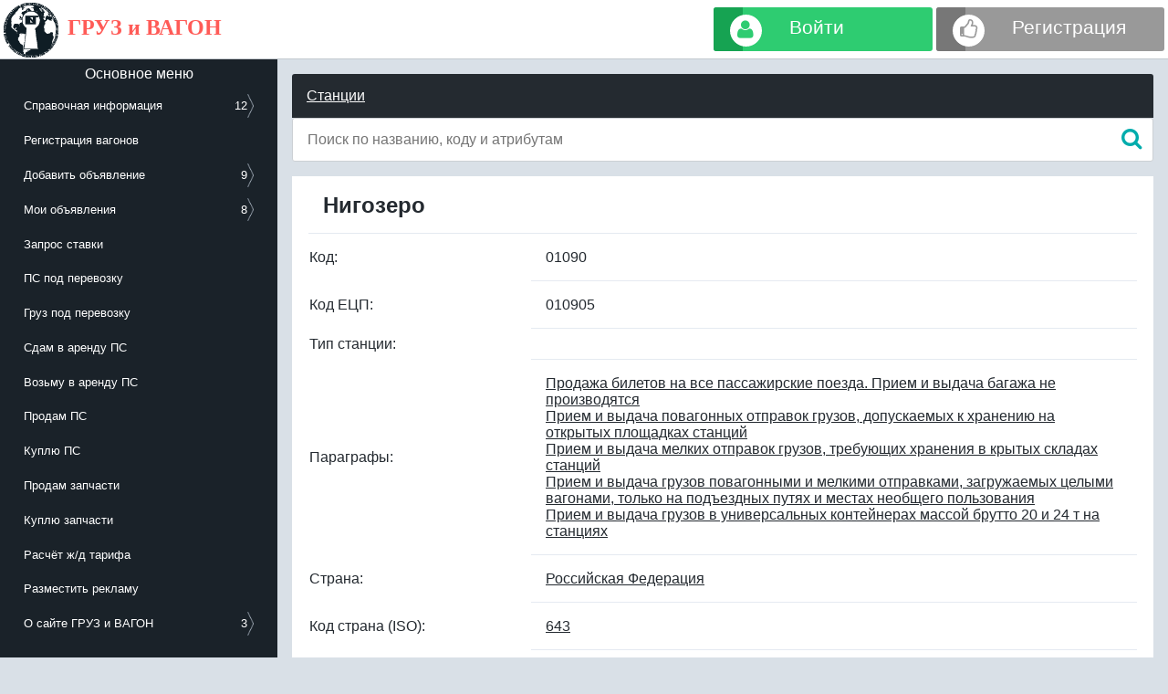

--- FILE ---
content_type: text/html; charset=UTF-8
request_url: https://gruzivagon.info/stations/01090
body_size: 12376
content:
<!DOCTYPE html>
	  <html lang="ru">
		<head>
			<meta name="viewport" content="width=device-width, initial-scale=0.4, maximum-scale=0.4, user-scalable=1">
			<meta http-equiv="content-type" content="text/html; charset=utf-8" />
			<meta name="yandex-verification" content="2552ea9469360d84" />
			<meta name="yandex-verification" content="0aef1a96fa1c1056" /><title>ЖД станция Нигозеро (01090) - Номер телефона 8... | ГРУЗ и ВАГОН</title><meta name="description" content="На станции Нигозеро Вы можете узнать номер телефона, номер, почтовый адрес, параграфы, таможенные посты, склады временого хранения, подъездные пути, транспортные компании" /><meta name="keywords" content="Нигозеро, 01090 Нигозеро, жд станция, код жд станции, расстояние жд станций, грузовые жд станции, адреса жд станций, номера жд станций, название жд станций, телефон жд станций, железнодорожная станция, телефон станция, карта железнодорожных станций" /><link href="/css/font-awesome.min.css?ver=10" rel="stylesheet" /><link href="/css/style.css?ver=39?ver=10" rel="stylesheet" /><link href="/css/calendar.css?ver=10" rel="stylesheet" /><script>
				var jnoAdBlock 		= false;
				var TimeNewServer 	= 1769010945;
			</script><script src="/js/jquery.min.js?ver=43" onerror="jnoAdBlock = true"></script><script src="/js/jquery.md5.js?ver=43" onerror="jnoAdBlock = true"></script><script src="/js/jquery.maskedinput.min.js?ver=43" onerror="jnoAdBlock = true"></script><script src="/js/main.js?ver=44?ver=43" onerror="jnoAdBlock = true"></script><script src="/js/jquery-table-fixed-header.min.js?ver=43" onerror="jnoAdBlock = true"></script><script src="/js/calendar.js?ver=43" onerror="jnoAdBlock = true"></script><script src="/js/captcha.js?ver=1?ver=43" onerror="jnoAdBlock = true"></script><script src="/components/stations/stations.js?ver=21?ver=43" onerror="jnoAdBlock = true"></script>	</head>
		<body>
			<script>
				$(document).ready(function() {
					if (jnoAdBlock) { 
						$("#error").css({border: "1px solid #ff5b57"}).html("<h3>ВНИМАНИЕ!</h3><p>Программа AdBlock на Вашем компьютере, блокирует работу сайта, отключите его или добавьте сайт в исключения!</p>");
					}
				});
			</script>
			<div id="sound" style="display:none;">
				<audio id="chatAudio">
					<source src="/sound/notice.m4a" type="audio/mpeg" />
					<source src="/sound/notice.ogg" type="audio/ogg" />
					<source src="/sound/notice.mp3" type="audio/mpeg" />
					<source src="/sound/notice.wav" type="audio/wav" />
				</audio>
			</div>
				<div class="up_bar">
		<div class="logo">
			<a href="/">
				<img src="/img/logo.png" alt="Груз и Вагон" />
				<span>
					ГРУЗ и ВАГОН
				</span>
			</a>
		</div>
				<ul class="user_menu" id="user_menu_in">
			<li>
				<a href="/authorization" class="puerto-btn-1 radius color-2">
					<span><i class="fa fa-user"></i></span>
					<small>Войти</small>
				</a>
			</li>
			<li>
				<a href="/registration" class="puerto-btn-1 radius color-9">
					<span><i class="fa fa-thumbs-o-up"></i></span>
					<small>Регистрация</small>
				</a>
			</li>
			<li>
				<div class="button_menu">
				  <div class="bit-1"></div>
				  <div class="bit-2"></div>
				  <div class="bit-3"></div>
				</div>
			</li>
		</ul>
			
				</div>
	<div id="progress"></div>
	<table style="height:100%;width:100%;" cellspacing="0">
		<tr>
			<td valign="top" style="padding:0;background:#1a2229;height:100%;">
				<div class="menu" >
					<div class="menu_text">Основное меню</div>
					<div id="scroll_menu" style="overflow:hidden;margin:0;">
						<ul id="menu"></ul>
						<br/>
					</div>
					<script>
						var menu = [
							{ 
								link : [
									{
										link: '/check',
										name: 'Проверить вагон',
										id: 'wagon',
										background : ''
									},
									{
										link: '/stations',
										name: 'ЖД станции',
										id: 'stations',
										background : ''
									},
									{
										link: '/stations',
										name: 'Телефонный справочник ЖД станций',
										id: 'stations',
										background : ''
									},
									{
										link: '/paragraph',
										name: 'Параграфы',
										id: 'paragraph',
										background : ''
									},
									{
										link: '/country',
										name: 'Страны',
										id: 'country',
										background : ''
									},
									{
										link: '/road',
										name: 'ЖД дороги',
										id: 'road',
										background : ''
									},
									{
										link: '/city',
										name: 'Населённые пункты',
										id: 'city',
										background : ''
									},
									{
										link: '/custom',
										name: 'Таможенные посты',
										id: 'custom',
										background : ''
									},
									{
										link: '/storehouse',
										name: 'Склады временного хранения',
										id: 'storehouse',
										background : ''
									},
									{
										link: '/etcng',
										name: 'ЕТСНГ грузы',
										id: 'etcng',
										background : ''
									},
									{
										link: '/gng',
										name: 'ГНГ грузы',
										id: 'gng',
										background : ''
									},
									{
										link: '/wagon',
										name: 'Модели вагонов',
										id: 'wagon',
										background : ''
									}
								],
								name : 'Справочная информация',
								id: 'cp',
								background : ''
							},
							{ 
								link : '/articles/gdychet',
								name : 'Регистрация вагонов',
								id: 'gdychet',
								background : ''
							},
														{ 
								link : [
									{
										link: '/rate/add',
										name: 'Запрос ставки',
										id: 'pcadd',
										background : ''
									},
									{
										link: '/pc/add',
										name: 'ПС под перевозку',
										id: 'pcadd',
										background : ''
									},
									{
										link: '/gp/add',
										name: 'Груз под перевозку',
										id: 'gpadd',
										background : ''
									},
									{
										link: '/will/add',
										name: 'Сдам в аренду ПС',
										id: 'willadd',
										background : ''
									},
									{
										link: '/take/add',
										name: 'Возьму в аренду ПС',
										id: 'takeadd',
										background : ''
									},
									{
										link: '/sell/add',
										name: 'Продам ПС',
										id: 'selladd',
										background : ''
									},
									{
										link: '/buy/add',
										name: 'Куплю ПС',
										id: 'buyadd',
										background : ''
									},
									{
										link: '/spares/add',
										name: 'Продам запчасти',
										id: 'sparesadd',
										background : ''
									},
									{
										link: '/buyspares/add',
										name: 'Куплю запчасти',
										id: 'buysparesadd',
										background : ''
									}
									
								],
								name : 'Добавить объявление',
								id: 'add',
								background : ''
							},
							{ 
								link : [
									{
										link: '/mypc',
										name: 'Мой ПС под перевозку',
										id: 'mypc',
										background : ''
									},
									{
										link: '/mygp',
										name: 'Мой Груз под перевозку',
										id: 'mygp',
										background : ''
									},
									{ 
										link : '/mywill',
										name : 'Сдам в аренду ПС',
										id: 'mywill',
										background : ''
									},
									{ 
										link : '/mytake',
										name : 'Возьму в аренду ПС',
										id: 'mytake',
										background : ''
									},
									{ 
										link : '/mysell',
										name : 'Продам ПС',
										id: 'mysell',
										background : ''
									},
									{ 
										link : '/mybuy',
										name : 'Куплю ПС',
										id: 'mybuy',
										background : ''
									},
									{ 
										link : '/myspares',
										name : 'Продам запчасти',
										id: 'myspares',
										background : ''
									},
									{ 
										link : '/mybuyspares',
										name : 'Куплю запчасти',
										id: 'mybuyspares',
										background : ''
									}
									
								],
								name : 'Мои объявления',
								id: 'myadd',
								background : ''
							},
																					{ 
								link : '/rate',
								name : 'Запрос ставки',
								id: 'pc',
								background : ''
							},
							{ 
								link : '/pc',
								name : 'ПС под перевозку',
								id: 'pc',
								background : ''
							},
							{ 
								link : '/gp',
								name : 'Груз под перевозку',
								id: 'gp',
								background : ''
							},
							{ 
								link : '/will',
								name : 'Сдам в аренду ПС',
								id: 'will',
								background : ''
							},
							{ 
								link : '/take',
								name : 'Возьму в аренду ПС',
								id: 'take',
								background : ''
							},
							{ 
								link : '/sell',
								name : 'Продам ПС',
								id: 'sell',
								background : ''
							},
							{ 
								link : '/buy',
								name : 'Куплю ПС',
								id: 'buy',
								background : ''
							},
							{ 
								link : '/spares',
								name : 'Продам запчасти',
								id: 'spares',
								background : ''
							},
							{ 
								link : '/buyspares',
								name : 'Куплю запчасти',
								id: 'buyspares',
								background : ''
							},
							{ 
								link : '/tariff',
								name : 'Расчёт ж/д тарифа',
								id: 'tariff',
								background : ''
							},
							{ 
								link : '/info',
								name : 'Разместить рекламу',
								id: 'info',
								background : ''
							},
							{ 
								link : [
									{
										link: '/publicoffer',
										name: 'Публичная оферта',
										id: '',
										background : ''
									},
									{
										link: '/useragreement',
										name: 'Пользовательское соглашение',
										id: '',
										background : ''
									},
									{
										link: '/articles/about.company',
										name: 'Информация о сайте',
										id: '',
										background : ''
									}
								],
								name : 'О сайте ГРУЗ и ВАГОН',
								id: 'generalterms',
								background : ''
							},
						];
						var result = '<div class="main_menu" id="main_menu">';
						var data = '';
						$.each(menu, function(index, value) {
							var count = '';
							var backgroundColor = '';
							var linkIs = '';
							
							if ($.isArray(value.link)) {
								count = '<div style="float:right;"><span style="float:left;">'+value.link.length+'</span><img src="/img/arrow.png" style="height:2em;"></div>'
							}
							
							if (value.background.length > 0) {
								backgroundColor = 'background : '+value.background+';';
							}
							
							if ($.isArray(value.link)) { 
								linkIs = 'href="#" class="getMenu" data="'+index+'"'
							} else {
								linkIs = 'href="'+value.link+'"';
							}
							result = result + '<a '+linkIs+'><li style="'+backgroundColor+'">'+value.name+' '+count+'<span id="menu_'+value.id+'" style="color:#66ff00;"></span></li></a>';
							
							
							if ($.isArray(value.link)) {
								data = data + '<div class="main_menu" id="menu'+index+'" style="float: right;display: none;">';
								data = data + '<a href="#" id="breakmenu" data="'+index+'" ><li><img src="/img/arrow_back.png" style="height:2em;float:left;"><center>Основное меню</center></li></a>';
								$.each(value.link, function(key, val) {
									data = data + '<a href="'+val.link+'"><li>'+val.name+'</li></a>';
								});
								data = data + '</div>'
							}
						});
						result = data + result + '</div>';
						$('#menu').html(result);
					</script>
						<center>
						<a href="https://t.me/gruzivagon_info" target="_blank" class="puerto-btn-t radius color-t" title="Найти группу можно по ключевым словам ГРУЗ и ВАГОН">
							<span><i class="fa fa-location-arrow"></i></span>
							<small>Telegram чат ГРУЗ и ВАГОН</small>
						</a>
						<a href="/ads" target="_blank" class="puerto-btn-t radius color-1" title="Создать бесплатное объявление">
							<span><i class="fa fa-plus"></i></span>
							<small style="padding: 0.1em 1.1em;">Создать бесплатное объявление</small>
						</a>
						</center>
						<style>
		@media screen and (max-width:1080px) {
			#chat {
				height:50em;
				background:#FFFFFF;
				word-break: break-all;
			}
			#add_message_chat{
				display: inline-block;
				padding: 0.3em 1.5em;
				margin-bottom: 0;
				font-size: 3em;
				font-weight: 400;
				line-height: 1.42857143;
				text-align: center;
				white-space: nowrap;
				vertical-align: middle;
				cursor: pointer;
				-webkit-user-select: none;
				-moz-user-select: none;
				-ms-user-select: none;
				user-select: none;
				background-image: none;
				border: 1px solid transparent;
				border-radius: 4px;
				color: #fff;
				background: #00acac;
				border-color: #00acac;
				float:right;
				margin: 0px 10px 0 0;
			}
		}
		@media screen and (min-width:1080px) {
			#chat {
				height:22em;
				word-break: break-all;
				background : -webkit-linear-gradient(rgb(242, 242, 243) 15%, rgb(240, 243, 241) 36%, rgb(241, 240, 241) 58%, rgb(236, 236, 236) 81%);
				background : -moz-linear-gradient(rgb(242, 242, 243) 15%, rgb(240, 243, 241) 36%, rgb(241, 240, 241) 58%, rgb(236, 236, 236) 81%);
				border-bottom: 1px solid #D3D3D3;
				padding-bottom: 30px;
			}
			#add_message_chat{
				display: inline-block;
				padding: 6px 12px;
				margin-bottom: 0;
				font-size: 14px;
				font-weight: 400;
				line-height: 1.42857143;
				text-align: center;
				white-space: nowrap;
				vertical-align: middle;
				cursor: pointer;
				-webkit-user-select: none;
				-moz-user-select: none;
				-ms-user-select: none;
				user-select: none;
				background-image: none;
				border: 1px solid transparent;
				border-radius: 4px;
				color: #fff;
				background: #00acac;
				border-color: #00acac;
				float:right;
				margin: 0px 10px 0 0;
			}
		}
		#message_chat{
			box-sizing: border-box;
			-webkit-box-sizing: border-box;
			-moz-box-sizing: border-box;
			-ms-box-sizing: border-box;
			padding: 8px 10px;
			border: 1px solid #d3d3d3;
		}
		.message_chat{
			border : 1px solid #E2E2E2;
			margin: 2px 0 0 0;
			padding: 10px;
			background: #FDFCF5;
			border-radius: 6px;
		}
		.user_chat{
			overflow:hidden;
			white-space:nowrap;
		}
		
		#draggable_break{
			display:none;
			background: #FFFFFF;
			padding: 5px;
			cursor: pointer;
			color: #000000;
			font-family: "Roboto Condensed", "Segoe UI", Tahoma, Arial, sans-serif;
			font-size: 16px;
			line-height: 16px;
			font-weight: 700;
			text-transform: uppercase;
			text-align: center;
		}
		.min_menu_chat_break{
			border: 1px dotted #FFFFFF;
			padding: 10px;
		}
		.min_menu_chat_break:hover{
			border: 1px dotted #1a2229;
		}
	</style>
	
	<div id="draggable_break">
		<div class="min_menu_chat_break">
			<div>
				<b>Вернуть чат на место</b>
			</div>
		</div>
	</div>
	<div id="draggable">
		<div class="min_menu_chat" id="draggable_panel">
			<div>
				<b>ЧАТ</b>
				<!--<span>&nbsp;онлайн</span>-->
			</div>
			<span>
				<a href="#" id="sound_control_chat" title="Отключить звук">
					<div class="fa fa-volume-up" style="width:1em;"></div>
				</a>
				<a href="#" id="draggable_control_chat" title="Вернуть чат на место">
					<div class="fa fa-mail-reply"></div>
				</a>
				<a href="#" id="scroll_control_chat"  title="Свернуть">
					<div class="fa fa-chevron-up" ></div>
				</a>
				<a href="/chat" title="Открыть">
					<div class="fa fa-expand"></div>
				</a>
			</span>
		</div>
		<div id="chat_keypress" >
			<div id="chat">
										<div class="message_chat">
							<span class="last_time_chat" data-value="1769010482" >18:48 &nbsp; 21.01</span>
							<a href="#" class="get_menu_chat" data-id="202787">
								<div class="avatar_guest_chat_name">
									<b><u>Александр</u></b>
									<div>(Гость)</div>
								</div>
							</a>
							<div class="panel_user_chat" id="panel_user_chat202787">
								<ul>
																									<a href="#" class="replay_user_chat" data-value="Александр" ><li>Ответить</li></a>
																	<a href="#" class="to_send_hp_user_chat" data-id="0" data-name="Александр" data-company="Гость" ><li>Написать личное сообщение</li></a>
																</ul>
							</div>
							<div>
								Здравствуйте! Предлагаем Вам услугу по возмещению  средств за ремонт вагонов, отцепленных по неисправностям колесных пар коды 105,106,107. Возвращаем стоимость ремонта, разницу в обточке колесных пар и тариф вагонов в ремонт. срок рассмотрения убытка порядка 14 дней. Более детально можем обсудить в режиме телефонного разговора. Срок давности по взы							</div>
						</div>
											<div class="message_chat">
							<span class="last_time_chat" data-value="1769002321" >16:32 &nbsp; 21.01</span>
							<a href="#" class="get_menu_chat" data-id="202786">
								<div class="avatar_guest_chat_name">
									<b><u>Светлана Ооо "бтл Компани"</u></b>
									<div>(Гость)</div>
								</div>
							</a>
							<div class="panel_user_chat" id="panel_user_chat202786">
								<ul>
																									<a href="#" class="replay_user_chat" data-value="Светлана Ооо "бтл Компани"" ><li>Ответить</li></a>
																	<a href="#" class="to_send_hp_user_chat" data-id="0" data-name="Светлана Ооо "бтл Компани"" data-company="Гость" ><li>Написать личное сообщение</li></a>
																</ul>
							</div>
							<div>
								Погружу кр с ЗСБ на ДВС и ЗАБ							</div>
						</div>
											<div class="message_chat">
							<span class="last_time_chat" data-value="1769000942" >16:09 &nbsp; 21.01</span>
							<a href="#" class="get_menu_chat" data-id="202785">
								<div class="avatar_guest_chat_name">
									<b><u>Аристарх</u></b>
									<div>(Гость)</div>
								</div>
							</a>
							<div class="panel_user_chat" id="panel_user_chat202785">
								<ul>
																									<a href="#" class="replay_user_chat" data-value="Аристарх" ><li>Ответить</li></a>
																	<a href="#" class="to_send_hp_user_chat" data-id="0" data-name="Аристарх" data-company="Гость" ><li>Написать личное сообщение</li></a>
																</ul>
							</div>
							<div>
								Спокойная занятость без лишнего шума, около 4 часов, помощь с организацией пространства, 3100–4300, подойдёт многим , пиши							</div>
						</div>
											<div class="message_chat">
							<span class="last_time_chat" data-value="1769000522" >16:02 &nbsp; 21.01</span>
							<a href="#" class="get_menu_chat" data-id="202784">
								<div class="avatar_guest_chat_name">
									<b><u>Dаr</u></b>
									<div>(Гость)</div>
								</div>
							</a>
							<div class="panel_user_chat" id="panel_user_chat202784">
								<ul>
																									<a href="#" class="replay_user_chat" data-value="Dаr" ><li>Ответить</li></a>
																	<a href="#" class="to_send_hp_user_chat" data-id="0" data-name="Dаr" data-company="Гость" ><li>Написать личное сообщение</li></a>
																</ul>
							</div>
							<div>
								Добрый день, нужны 7 вагонов  кр с Сибирцево до Эльги груз вм детонаторы							</div>
						</div>
											<div class="message_chat">
							<span class="last_time_chat" data-value="1768999801" >15:50 &nbsp; 21.01</span>
							<a href="#" class="get_menu_chat" data-id="202783">
								<div class="avatar_guest_chat_name">
									<b><u>Алеся Центр Восток, Мск/ювс</u></b>
									<div>(Гость)</div>
								</div>
							</a>
							<div class="panel_user_chat" id="panel_user_chat202783">
								<ul>
																									<a href="#" class="replay_user_chat" data-value="Алеся Центр Восток, Мск/ювс" ><li>Ответить</li></a>
																	<a href="#" class="to_send_hp_user_chat" data-id="0" data-name="Алеся Центр Восток, Мск/ювс" data-company="Гость" ><li>Написать личное сообщение</li></a>
																</ul>
							</div>
							<div>
								Погружу 30 ПВ по КБШ жд							</div>
						</div>
											<div class="message_chat">
							<span class="last_time_chat" data-value="1768999742" >15:49 &nbsp; 21.01</span>
							<a href="#" class="get_menu_chat" data-id="202782">
								<div class="avatar_guest_chat_name">
									<b><u>Елена</u></b>
									<div>(Гость)</div>
								</div>
							</a>
							<div class="panel_user_chat" id="panel_user_chat202782">
								<ul>
																									<a href="#" class="replay_user_chat" data-value="Елена" ><li>Ответить</li></a>
																	<a href="#" class="to_send_hp_user_chat" data-id="0" data-name="Елена" data-company="Гость" ><li>Написать личное сообщение</li></a>
																</ul>
							</div>
							<div>
								Вечерний вариант, около 3–4 часов, помощь по объекту, 3100–4200, комфортно, напиши							</div>
						</div>
											<div class="message_chat">
							<span class="last_time_chat" data-value="1768999382" >15:43 &nbsp; 21.01</span>
							<a href="#" class="get_menu_chat" data-id="202781">
								<div class="avatar_guest_chat_name">
									<b><u>Аристарх</u></b>
									<div>(Гость)</div>
								</div>
							</a>
							<div class="panel_user_chat" id="panel_user_chat202781">
								<ul>
																									<a href="#" class="replay_user_chat" data-value="Аристарх" ><li>Ответить</li></a>
																	<a href="#" class="to_send_hp_user_chat" data-id="0" data-name="Аристарх" data-company="Гость" ><li>Написать личное сообщение</li></a>
																</ul>
							</div>
							<div>
								Есть формат для тех, кто любит движение, помощь с подготовкой и порядком, 3400–4800, по делу, пиши							</div>
						</div>
											<div class="message_chat">
							<span class="last_time_chat" data-value="1768999261" >15:41 &nbsp; 21.01</span>
							<a href="#" class="get_menu_chat" data-id="202780">
								<div class="avatar_guest_chat_name">
									<b><u>Артур</u></b>
									<div>(Гость)</div>
								</div>
							</a>
							<div class="panel_user_chat" id="panel_user_chat202780">
								<ul>
																									<a href="#" class="replay_user_chat" data-value="Артур" ><li>Ответить</li></a>
																	<a href="#" class="to_send_hp_user_chat" data-id="0" data-name="Артур" data-company="Гость" ><li>Написать личное сообщение</li></a>
																</ul>
							</div>
							<div>
								Нужна погрузка по ЖДН (ЛУГ,ДОН,МЕЛ)							</div>
						</div>
											<div class="message_chat">
							<span class="last_time_chat" data-value="1768999261" >15:41 &nbsp; 21.01</span>
							<a href="#" class="get_menu_chat" data-id="202779">
								<div class="avatar_guest_chat_name">
									<b><u>Федор</u></b>
									<div>(Гость)</div>
								</div>
							</a>
							<div class="panel_user_chat" id="panel_user_chat202779">
								<ul>
																									<a href="#" class="replay_user_chat" data-value="Федор" ><li>Ответить</li></a>
																	<a href="#" class="to_send_hp_user_chat" data-id="0" data-name="Федор" data-company="Гость" ><li>Написать личное сообщение</li></a>
																</ul>
							</div>
							<div>
								Погрузка-выгрузка вагонов в Самаре, подъездные пути, склады, услуги ответхранения на станции Кряж КБШ ЖД samara@satrex.ru							</div>
						</div>
											<div class="message_chat">
							<span class="last_time_chat" data-value="1768998841" >15:34 &nbsp; 21.01</span>
							<a href="#" class="get_menu_chat" data-id="202778">
								<div class="avatar_guest_chat_name">
									<b><u>Гуля</u></b>
									<div>(Гость)</div>
								</div>
							</a>
							<div class="panel_user_chat" id="panel_user_chat202778">
								<ul>
																									<a href="#" class="replay_user_chat" data-value="Гуля" ><li>Ответить</li></a>
																	<a href="#" class="to_send_hp_user_chat" data-id="0" data-name="Гуля" data-company="Гость" ><li>Написать личное сообщение</li></a>
																</ul>
							</div>
							<div>
								НУЖНА ПОГРУЗКА   КВ 161/68:
Барнаул, ЗСБ 2 147
Беслан, СКВ 0
Гречишкино, СКВ 0
Люберцы I, МСК  4 674
Полпинская, МСК 4 163
Смычка, СВР 841
Сороковая, КЗХ  1 939,      Хабаровск II, ДВО  0							</div>
						</div>
											<div class="message_chat">
							<span class="last_time_chat" data-value="1768995841" >14:44 &nbsp; 21.01</span>
							<a href="#" class="get_menu_chat" data-id="202777">
								<div class="avatar_guest_chat_name">
									<b><u>Gulnaz</u></b>
									<div>(Гость)</div>
								</div>
							</a>
							<div class="panel_user_chat" id="panel_user_chat202777">
								<ul>
																									<a href="#" class="replay_user_chat" data-value="Gulnaz" ><li>Ответить</li></a>
																	<a href="#" class="to_send_hp_user_chat" data-id="0" data-name="Gulnaz" data-company="Гость" ><li>Написать личное сообщение</li></a>
																</ul>
							</div>
							<div>
								Павлодар юж - Жанатас
Нужны крытые вагоны							</div>
						</div>
											<div class="message_chat">
							<span class="last_time_chat" data-value="1768995541" >14:39 &nbsp; 21.01</span>
							<a href="#" class="get_menu_chat" data-id="202776">
								<div class="avatar_guest_chat_name">
									<b><u>Akbar</u></b>
									<div>(Гость)</div>
								</div>
							</a>
							<div class="panel_user_chat" id="panel_user_chat202776">
								<ul>
																									<a href="#" class="replay_user_chat" data-value="Akbar" ><li>Ответить</li></a>
																	<a href="#" class="to_send_hp_user_chat" data-id="0" data-name="Akbar" data-company="Гость" ><li>Написать личное сообщение</li></a>
																</ul>
							</div>
							<div>
															</div>
						</div>
											<div class="message_chat">
							<span class="last_time_chat" data-value="1768994581" >14:23 &nbsp; 21.01</span>
							<a href="#" class="get_menu_chat" data-id="202775">
								<div class="avatar_guest_chat_name">
									<b><u>Akbar</u></b>
									<div>(Гость)</div>
								</div>
							</a>
							<div class="panel_user_chat" id="panel_user_chat202775">
								<ul>
																									<a href="#" class="replay_user_chat" data-value="Akbar" ><li>Ответить</li></a>
																	<a href="#" class="to_send_hp_user_chat" data-id="0" data-name="Akbar" data-company="Гость" ><li>Написать личное сообщение</li></a>
																</ul>
							</div>
							<div>
															</div>
						</div>
											<div class="message_chat">
							<span class="last_time_chat" data-value="1768993742" >14:09 &nbsp; 21.01</span>
							<a href="#" class="get_menu_chat" data-id="202774">
								<div class="avatar_guest_chat_name">
									<b><u>Кленюшин</u></b>
									<div>(Гость)</div>
								</div>
							</a>
							<div class="panel_user_chat" id="panel_user_chat202774">
								<ul>
																									<a href="#" class="replay_user_chat" data-value="Кленюшин" ><li>Ответить</li></a>
																	<a href="#" class="to_send_hp_user_chat" data-id="0" data-name="Кленюшин" data-company="Гость" ><li>Написать личное сообщение</li></a>
																</ul>
							</div>
							<div>
								Можем предоставить цистерны-битумовозы.							</div>
						</div>
											<div class="message_chat">
							<span class="last_time_chat" data-value="1768993561" >14:06 &nbsp; 21.01</span>
							<a href="#" class="get_menu_chat" data-id="202773">
								<div class="avatar_guest_chat_name">
									<b><u>L</u></b>
									<div>(Гость)</div>
								</div>
							</a>
							<div class="panel_user_chat" id="panel_user_chat202773">
								<ul>
																									<a href="#" class="replay_user_chat" data-value="L" ><li>Ответить</li></a>
																	<a href="#" class="to_send_hp_user_chat" data-id="0" data-name="L" data-company="Гость" ><li>Написать личное сообщение</li></a>
																</ul>
							</div>
							<div>
								Здравствуйте! Предлагаем ИВТ в РБ, РФ, Кзх. На международные техрейсы 58/136							</div>
						</div>
											<div class="message_chat">
							<span  data-value="1768991641" >13:34 &nbsp; 21.01</span>
							<a href="#" class="get_menu_chat" data-id="202772">
								<div class="avatar_guest_chat_name">
									<b><u>Dmitr</u></b>
									<div>(Гость)</div>
								</div>
							</a>
							<div class="panel_user_chat" id="panel_user_chat202772">
								<ul>
																									<a href="#" class="replay_user_chat" data-value="Dmitr" ><li>Ответить</li></a>
																	<a href="#" class="to_send_hp_user_chat" data-id="0" data-name="Dmitr" data-company="Гость" ><li>Написать личное сообщение</li></a>
																</ul>
							</div>
							<div>
								В наличии крытые, 138/68 по ЛТГ, ЛДЗ, БЧ.							</div>
						</div>
											<div class="message_chat">
							<span  data-value="1768991641" >13:34 &nbsp; 21.01</span>
							<a href="#" class="get_menu_chat" data-id="202771">
								<div class="avatar_guest_chat_name">
									<b><u>Yulia</u></b>
									<div>(Гость)</div>
								</div>
							</a>
							<div class="panel_user_chat" id="panel_user_chat202771">
								<ul>
																									<a href="#" class="replay_user_chat" data-value="Yulia" ><li>Ответить</li></a>
																	<a href="#" class="to_send_hp_user_chat" data-id="0" data-name="Yulia" data-company="Гость" ><li>Написать личное сообщение</li></a>
																</ul>
							</div>
							<div>
								Добрый день, осуществляем возврат понесенных расходов за текущий ремонт вагонов по кодам отцепки 105, 106, 107. 
В моей команде высококвалифицированные специалисты с большим опытом работы в сфере жд транспорта, а так же с профильным образованием! 

Все расходы, понесенные собственниками (либо арендаторами) вагонов за текущий ремонт возвращаются в п							</div>
						</div>
											<div class="message_chat">
							<span  data-value="1768991461" >13:31 &nbsp; 21.01</span>
							<a href="#" class="get_menu_chat" data-id="202770">
								<div class="avatar_guest_chat_name">
									<b><u>Аристарх</u></b>
									<div>(Гость)</div>
								</div>
							</a>
							<div class="panel_user_chat" id="panel_user_chat202770">
								<ul>
																									<a href="#" class="replay_user_chat" data-value="Аристарх" ><li>Ответить</li></a>
																	<a href="#" class="to_send_hp_user_chat" data-id="0" data-name="Аристарх" data-company="Гость" ><li>Написать личное сообщение</li></a>
																</ul>
							</div>
							<div>
															</div>
						</div>
											<div class="message_chat">
							<span  data-value="1768991161" >13:26 &nbsp; 21.01</span>
							<a href="#" class="get_menu_chat" data-id="202769">
								<div class="avatar_guest_chat_name">
									<b><u>Ali</u></b>
									<div>(Гость)</div>
								</div>
							</a>
							<div class="panel_user_chat" id="panel_user_chat202769">
								<ul>
																									<a href="#" class="replay_user_chat" data-value="Ali" ><li>Ответить</li></a>
																	<a href="#" class="to_send_hp_user_chat" data-id="0" data-name="Ali" data-company="Гость" ><li>Написать личное сообщение</li></a>
																</ul>
							</div>
							<div>
								Сдаём хоппер-минераловозы в аренду							</div>
						</div>
											<div class="message_chat">
							<span  data-value="1768990991" >13:23 &nbsp; 21.01</span>
							<a href="#" class="get_menu_chat" data-id="202768">
								<div class="avatar_guest_chat_name">
									<b><u>Гость-30257</u></b>
									<div>(Гость)</div>
								</div>
							</a>
							<div class="panel_user_chat" id="panel_user_chat202768">
								<ul>
																									<a href="#" class="replay_user_chat" data-value="Гость-30257" ><li>Ответить</li></a>
																	<a href="#" class="to_send_hp_user_chat" data-id="8224346" data-name="Гость-30257" data-company="Гость" ><li>Написать личное сообщение</li></a>
																</ul>
							</div>
							<div>
								ищу погрузку на 8 пв зсб - двс. k.voronchixin@bk.ru							</div>
						</div>
											<div class="message_chat">
							<span  data-value="1768990141" >13:09 &nbsp; 21.01</span>
							<a href="#" class="get_menu_chat" data-id="202767">
								<div class="avatar_guest_chat_name">
									<b><u>Елена</u></b>
									<div>(Гость)</div>
								</div>
							</a>
							<div class="panel_user_chat" id="panel_user_chat202767">
								<ul>
																									<a href="#" class="replay_user_chat" data-value="Елена" ><li>Ответить</li></a>
																	<a href="#" class="to_send_hp_user_chat" data-id="0" data-name="Елена" data-company="Гость" ><li>Написать личное сообщение</li></a>
																</ul>
							</div>
							<div>
															</div>
						</div>
											<div class="message_chat">
							<span  data-value="1768989542" >12:59 &nbsp; 21.01</span>
							<a href="#" class="get_menu_chat" data-id="202766">
								<div class="avatar_guest_chat_name">
									<b><u>Галина</u></b>
									<div>(Гость)</div>
								</div>
							</a>
							<div class="panel_user_chat" id="panel_user_chat202766">
								<ul>
																									<a href="#" class="replay_user_chat" data-value="Галина" ><li>Ответить</li></a>
																	<a href="#" class="to_send_hp_user_chat" data-id="0" data-name="Галина" data-company="Гость" ><li>Написать личное сообщение</li></a>
																</ul>
							</div>
							<div>
								Здравствуйте,ищу погрузку пв Сковородино заб.жд/Находка.двостжд.							</div>
						</div>
											<div class="message_chat">
							<span  data-value="1768989121" >12:52 &nbsp; 21.01</span>
							<a href="#" class="get_menu_chat" data-id="202765">
								<div class="avatar_guest_chat_name">
									<b><u>Кленюшин</u></b>
									<div>(Гость)</div>
								</div>
							</a>
							<div class="panel_user_chat" id="panel_user_chat202765">
								<ul>
																									<a href="#" class="replay_user_chat" data-value="Кленюшин" ><li>Ответить</li></a>
																	<a href="#" class="to_send_hp_user_chat" data-id="0" data-name="Кленюшин" data-company="Гость" ><li>Написать личное сообщение</li></a>
																</ul>
							</div>
							<div>
								Добрый день, Игорь.							</div>
						</div>
											<div class="message_chat">
							<span  data-value="1768988941" >12:49 &nbsp; 21.01</span>
							<a href="#" class="get_menu_chat" data-id="202764">
								<div class="avatar_guest_chat_name">
									<b><u>Karina</u></b>
									<div>(Гость)</div>
								</div>
							</a>
							<div class="panel_user_chat" id="panel_user_chat202764">
								<ul>
																									<a href="#" class="replay_user_chat" data-value="Karina" ><li>Ответить</li></a>
																	<a href="#" class="to_send_hp_user_chat" data-id="0" data-name="Karina" data-company="Гость" ><li>Написать личное сообщение</li></a>
																</ul>
							</div>
							<div>
								Добрый день!
Ищу погрузку на крытые вагоны в Узбекистане, Киргизстане 							</div>
						</div>
											<div class="message_chat">
							<span  data-value="1768988762" >12:46 &nbsp; 21.01</span>
							<a href="#" class="get_menu_chat" data-id="202763">
								<div class="avatar_guest_chat_name">
									<b><u>Kari</u></b>
									<div>(Гость)</div>
								</div>
							</a>
							<div class="panel_user_chat" id="panel_user_chat202763">
								<ul>
																									<a href="#" class="replay_user_chat" data-value="Kari" ><li>Ответить</li></a>
																	<a href="#" class="to_send_hp_user_chat" data-id="0" data-name="Kari" data-company="Гость" ><li>Написать личное сообщение</li></a>
																</ul>
							</div>
							<div>
															</div>
						</div>
											<div class="message_chat">
							<span  data-value="1768988641" >12:44 &nbsp; 21.01</span>
							<a href="#" class="get_menu_chat" data-id="202762">
								<div class="avatar_guest_chat_name">
									<b><u>Gulshat</u></b>
									<div>(Гость)</div>
								</div>
							</a>
							<div class="panel_user_chat" id="panel_user_chat202762">
								<ul>
																									<a href="#" class="replay_user_chat" data-value="Gulshat" ><li>Ответить</li></a>
																	<a href="#" class="to_send_hp_user_chat" data-id="0" data-name="Gulshat" data-company="Гость" ><li>Написать личное сообщение</li></a>
																</ul>
							</div>
							<div>
								Добрый день! 
Ищу погрузки на кр вагоны с 
ГОР
КБШ
КРС
МСК
ОКТ
СВР
СКВ
ЮВС 
По направлению ТРК и КЗХ							</div>
						</div>
											<div class="message_chat">
							<span  data-value="1768988582" >12:43 &nbsp; 21.01</span>
							<a href="#" class="get_menu_chat" data-id="202761">
								<div class="avatar_guest_chat_name">
									<b><u>Вячеслав</u></b>
									<div>(Гость)</div>
								</div>
							</a>
							<div class="panel_user_chat" id="panel_user_chat202761">
								<ul>
																									<a href="#" class="replay_user_chat" data-value="Вячеслав" ><li>Ответить</li></a>
																	<a href="#" class="to_send_hp_user_chat" data-id="0" data-name="Вячеслав" data-company="Гость" ><li>Написать личное сообщение</li></a>
																</ul>
							</div>
							<div>
								Добрый день!
Нужна погрузка на крытый 161 куб с ЗСИБ жд на КБШ/ГОР/ЮУР жд							</div>
						</div>
											<div class="message_chat">
							<span  data-value="1768988386" >12:39 &nbsp; 21.01</span>
							<a href="#" class="get_menu_chat" data-id="202760">
								<div class="avatar_guest_chat_name">
									<b><u>Гость-10019</u></b>
									<div>(Гость)</div>
								</div>
							</a>
							<div class="panel_user_chat" id="panel_user_chat202760">
								<ul>
																									<a href="#" class="replay_user_chat" data-value="Гость-10019" ><li>Ответить</li></a>
																	<a href="#" class="to_send_hp_user_chat" data-id="8226289" data-name="Гость-10019" data-company="Гость" ><li>Написать личное сообщение</li></a>
																</ul>
							</div>
							<div>
								m1-impakt@mail.ru                3 ПВ Ревда СВР 0км
1 ПВ Лаки СВР 0км
1 ПВ Первоуральск СВР 0км
‼️Ищу погрузку‼️ 							</div>
						</div>
											<div class="message_chat">
							<span  data-value="1768988341" >12:39 &nbsp; 21.01</span>
							<a href="#" class="get_menu_chat" data-id="202759">
								<div class="avatar_guest_chat_name">
									<b><u>Edmundas</u></b>
									<div>(Гость)</div>
								</div>
							</a>
							<div class="panel_user_chat" id="panel_user_chat202759">
								<ul>
																									<a href="#" class="replay_user_chat" data-value="Edmundas" ><li>Ответить</li></a>
																	<a href="#" class="to_send_hp_user_chat" data-id="0" data-name="Edmundas" data-company="Гость" ><li>Написать личное сообщение</li></a>
																</ul>
							</div>
							<div>
								Нужен крытый вагон
174 - 175 м3 
Латвия- Туркмения							</div>
						</div>
											<div class="message_chat">
							<span  data-value="1768987981" >12:33 &nbsp; 21.01</span>
							<a href="#" class="get_menu_chat" data-id="202758">
								<div class="avatar_guest_chat_name">
									<b><u>Дарья</u></b>
									<div>(Гость)</div>
								</div>
							</a>
							<div class="panel_user_chat" id="panel_user_chat202758">
								<ul>
																									<a href="#" class="replay_user_chat" data-value="Дарья" ><li>Ответить</li></a>
																	<a href="#" class="to_send_hp_user_chat" data-id="0" data-name="Дарья" data-company="Гость" ><li>Написать личное сообщение</li></a>
																</ul>
							</div>
							<div>
								Девочки и ребята, нужна покупка юсдт, есть кто продаёт?							</div>
						</div>
											<div class="message_chat">
							<span  data-value="1768987922" >12:32 &nbsp; 21.01</span>
							<a href="#" class="get_menu_chat" data-id="202757">
								<div class="avatar_guest_chat_name">
									<b><u>Miras</u></b>
									<div>(Гость)</div>
								</div>
							</a>
							<div class="panel_user_chat" id="panel_user_chat202757">
								<ul>
																									<a href="#" class="replay_user_chat" data-value="Miras" ><li>Ответить</li></a>
																	<a href="#" class="to_send_hp_user_chat" data-id="0" data-name="Miras" data-company="Гость" ><li>Написать личное сообщение</li></a>
																</ul>
							</div>
							<div>
								по ст Жанааул нужны пв
по ст Жана-Есиль нужны кр							</div>
						</div>
											<div class="message_chat">
							<span  data-value="1768986962" >12:16 &nbsp; 21.01</span>
							<a href="#" class="get_menu_chat" data-id="202756">
								<div class="avatar_guest_chat_name">
									<b><u>Утк</u></b>
									<div>(Гость)</div>
								</div>
							</a>
							<div class="panel_user_chat" id="panel_user_chat202756">
								<ul>
																									<a href="#" class="replay_user_chat" data-value="Утк" ><li>Ответить</li></a>
																	<a href="#" class="to_send_hp_user_chat" data-id="0" data-name="Утк" data-company="Гость" ><li>Написать личное сообщение</li></a>
																</ul>
							</div>
							<div>
								Ищу погрузку ПВ по СВР жд.							</div>
						</div>
											<div class="message_chat">
							<span  data-value="1768985941" >11:59 &nbsp; 21.01</span>
							<a href="#" class="get_menu_chat" data-id="202755">
								<div class="avatar_guest_chat_name">
									<b><u>Paulius</u></b>
									<div>(Гость)</div>
								</div>
							</a>
							<div class="panel_user_chat" id="panel_user_chat202755">
								<ul>
																									<a href="#" class="replay_user_chat" data-value="Paulius" ><li>Ответить</li></a>
																	<a href="#" class="to_send_hp_user_chat" data-id="0" data-name="Paulius" data-company="Гость" ><li>Написать личное сообщение</li></a>
																</ul>
							</div>
							<div>
								Добрый день, кто грузит ИВ термоса (53 тонны / 136 м³) из Азербайджана или Грузии в Казахстан? Вагон литовской приписки							</div>
						</div>
											<div class="message_chat">
							<span  data-value="1768985941" >11:59 &nbsp; 21.01</span>
							<a href="#" class="get_menu_chat" data-id="202754">
								<div class="avatar_guest_chat_name">
									<b><u>Максим</u></b>
									<div>(Гость)</div>
								</div>
							</a>
							<div class="panel_user_chat" id="panel_user_chat202754">
								<ul>
																									<a href="#" class="replay_user_chat" data-value="Максим" ><li>Ответить</li></a>
																	<a href="#" class="to_send_hp_user_chat" data-id="0" data-name="Максим" data-company="Гость" ><li>Написать личное сообщение</li></a>
																</ul>
							</div>
							<div>
								Ищу пв по КРС							</div>
						</div>
											<div class="message_chat">
							<span  data-value="1768985882" >11:58 &nbsp; 21.01</span>
							<a href="#" class="get_menu_chat" data-id="202753">
								<div class="avatar_guest_chat_name">
									<b><u>Кристина Тк Вегрин</u></b>
									<div>(Гость)</div>
								</div>
							</a>
							<div class="panel_user_chat" id="panel_user_chat202753">
								<ul>
																									<a href="#" class="replay_user_chat" data-value="Кристина Тк Вегрин" ><li>Ответить</li></a>
																	<a href="#" class="to_send_hp_user_chat" data-id="0" data-name="Кристина Тк Вегрин" data-company="Гость" ><li>Написать личное сообщение</li></a>
																</ul>
							</div>
							<div>
								Продам платформы в количестве 24 шт							</div>
						</div>
											<div class="message_chat">
							<span  data-value="1768985761" >11:56 &nbsp; 21.01</span>
							<a href="#" class="get_menu_chat" data-id="202752">
								<div class="avatar_guest_chat_name">
									<b><u>Вячеслав</u></b>
									<div>(Гость)</div>
								</div>
							</a>
							<div class="panel_user_chat" id="panel_user_chat202752">
								<ul>
																									<a href="#" class="replay_user_chat" data-value="Вячеслав" ><li>Ответить</li></a>
																	<a href="#" class="to_send_hp_user_chat" data-id="0" data-name="Вячеслав" data-company="Гость" ><li>Написать личное сообщение</li></a>
																</ul>
							</div>
							<div>
								Погружу КР по Усть-Илимску, Бахаревке							</div>
						</div>
											<div class="message_chat">
							<span  data-value="1768985581" >11:53 &nbsp; 21.01</span>
							<a href="#" class="get_menu_chat" data-id="202751">
								<div class="avatar_guest_chat_name">
									<b><u>Александр</u></b>
									<div>(Гость)</div>
								</div>
							</a>
							<div class="panel_user_chat" id="panel_user_chat202751">
								<ul>
																									<a href="#" class="replay_user_chat" data-value="Александр" ><li>Ответить</li></a>
																	<a href="#" class="to_send_hp_user_chat" data-id="0" data-name="Александр" data-company="Гость" ><li>Написать личное сообщение</li></a>
																</ul>
							</div>
							<div>
								Нужны танк - контейнера 
Китой - комбинатская - Киржач 
Стирол							</div>
						</div>
											<div class="message_chat">
							<span  data-value="1768985341" >11:49 &nbsp; 21.01</span>
							<a href="#" class="get_menu_chat" data-id="202750">
								<div class="avatar_guest_chat_name">
									<b><u>Логист13</u></b>
									<div>(Гость)</div>
								</div>
							</a>
							<div class="panel_user_chat" id="panel_user_chat202750">
								<ul>
																									<a href="#" class="replay_user_chat" data-value="Логист13" ><li>Ответить</li></a>
																	<a href="#" class="to_send_hp_user_chat" data-id="0" data-name="Логист13" data-company="Гость" ><li>Написать личное сообщение</li></a>
																</ul>
							</div>
							<div>
								Есть подход крытых вагонов 165/69 на ст. Семей и Шымкент							</div>
						</div>
											<div class="message_chat">
							<span  data-value="1768984022" >11:27 &nbsp; 21.01</span>
							<a href="#" class="get_menu_chat" data-id="202749">
								<div class="avatar_guest_chat_name">
									<b><u>Виктория</u></b>
									<div>(Гость)</div>
								</div>
							</a>
							<div class="panel_user_chat" id="panel_user_chat202749">
								<ul>
																									<a href="#" class="replay_user_chat" data-value="Виктория" ><li>Ответить</li></a>
																	<a href="#" class="to_send_hp_user_chat" data-id="0" data-name="Виктория" data-company="Гость" ><li>Написать личное сообщение</li></a>
																</ul>
							</div>
							<div>
								Требуются сотрудники для удалённой работы с Binance. Старт сразу!
Пн-Пт: $200–320 в день, Сб-Вс: $110–150
Не требуется опыт, обучение включено.
Пишите "+" в ЛС для подробностей.							</div>
						</div>
											<div class="message_chat">
							<span  data-value="1768983721" >11:22 &nbsp; 21.01</span>
							<a href="#" class="get_menu_chat" data-id="202748">
								<div class="avatar_guest_chat_name">
									<b><u>Виктория</u></b>
									<div>(Гость)</div>
								</div>
							</a>
							<div class="panel_user_chat" id="panel_user_chat202748">
								<ul>
																									<a href="#" class="replay_user_chat" data-value="Виктория" ><li>Ответить</li></a>
																	<a href="#" class="to_send_hp_user_chat" data-id="0" data-name="Виктория" data-company="Гость" ><li>Написать личное сообщение</li></a>
																</ul>
							</div>
							<div>
															</div>
						</div>
								</div>
			<div id="errorchat" class="error message"></div>
			<div style="padding: 8px 10px;">
				<textarea id="message_chat" placeholder="Написать в чат" ></textarea>
			</div>					<a href="/faq#faq_chat" style="color: rgb(164, 169, 183);font-size:2em;margin: 0 0 0 0.5em;" title="Интересное о чате">
						<i class="fa fa-question"></i>
					</a>
					<div style="height:32px;display:inline-block;margin: 0 0 0 1em;font-size:0.8em;">Вы <b>Гость-8346</b></div>
						<a href="#" id="add_message_chat" class="fa fa-comments"> Написать</a>
			<input type="hidden" id="lastid" value="202787" />
			<div style="width:100%;height:1em;"></div>
		</div>
	</div>
	<script>
		if(($('#draggable').length > 0) && ($(document).width() > 1080 )) {
			if (CookieManager.get('chat') !== null) {
				var chatxy = $.parseJSON( CookieManager.get('chat') );
				$('#draggable').css({position:'fixed', 'z-index':'99999', background:'#FFFFFF', color:'#000000', left:chatxy.left, top:chatxy.top, width:'19em', padding: 0});
				$('#draggable_break').show();
			}
			if (CookieManager.get('chat_visible') !== null) {
				var chatVisible = $.parseJSON( CookieManager.get('chat_visible') );
				if (chatVisible.visible == 'none') {
					$('#chat_keypress').hide();
					$('#scroll_control_chat').find('div').attr({class: 'fa fa-chevron-down'});
				} else {
					$('#chat_keypress').show();
					$('#scroll_control_chat').find('div').attr({class: 'fa fa-chevron-up'});
				}
			}
			$('.min_menu_chat').on('mousedown', function(e){
				if (e.target.id == 'draggable_panel'){
					$('#draggable').css({position: 'fixed', 'z-index': 100, width:'19em', left:(parseInt($(this).offset().left))+'px', top:(parseInt($(this).offset().top - $(window).scrollTop()))+'px'});
				}
			});
			$('#draggable').draggable({
				handle: '.min_menu_chat',
				drag:function(event, data){
					var newPosition = data.position;
					if(data.position.top < 0) {
					  newPosition.top = 0;
					}
					if(data.position.left < 0){
					  newPosition.left = 0;
					}
					return  newPosition;
				},
				stop:function(event, data){
					$(this).css({position: 'fixed', 'z-index': 100, width:'19em', left:(parseInt($(this).offset().left))+'px', top:(parseInt($(this).offset().top - $(window).scrollTop()))+'px'});
					CookieManager.set('chat', JSON.stringify({left:(parseInt($(this).offset().left))+'px', top:(parseInt($(this).offset().top - $(window).scrollTop()))+'px'}), 30);
					$('#draggable_break').show();
				}   
			});
		}
	</script>
					<div id="spam"></div>
					<br/>
					<script src="//vk.com/js/api/openapi.js?98"></script>
					<div id="vk_groups"></div>
					<script>
						VK.Widgets.Group("vk_groups", {mode: 0, width: "auto", height: "290", color3: "1a2229"}, 45703019);
					</script>
					<br/>
					<br/>
					<br/>
					<br/>
					<br/>
					<br/>
					<br/>
					<br/>
					<br/>
					<br/>
					<br/>
					<br/>
					<br/>
					<br/>
					<br/>
					<br/>
					<br/>
					<br/>
					<br/>
					<br/>
					<br/>
					<br/>
					<br/>
					<br/>
					<br/>
					<br/>
					<br/>
					<br/>
					<br/>
					<br/>
					<br/>
					<br/>
					<br/>
					<br/>
					<br/>
					<br/>
					<br/>
					<br/>
					<br/>
					<br/>
					<br/>
					<br/>
					<br/>
					<br/>
					<br/>
					<br/>
					<br/>
					<br/>
					<br/>
					<br/>
					<br/>
					<br/>
					<br/>
					<br/>
					<br/>
					<br/>
					<br/>
					<br/>
					<br/>
					<br/>
					<br/>
				</div>
			</td>
			<td id="body_html" style="vertical-align:top;width: 100%;padding: 1em;">
				<div class="dialog">
			<h4 class="dialog_h4"><a href="/stations">Станции</a> 
			</h4>
	<div id="error" class="error message"></div>
	<div id="help" class="dialog_body" style="background:#D9E0E7;padding:0;">
		<input type="hidden" id="page_station" value="1" />
		<div id="search_station">
			<a href="#" id="close" class="fa fa-times" style="position:absolute;right:0.9em;font-size:1.5em;color:#242a30;padding:0.3em;margin:0.15em 0 0 0;text-decoration:none;display:none;color:#FF5B57;"></a>
			<a href="#" id="search" class="fa fa-search" style="position:absolute;right:0.9em;font-size:1.5em;color:#242a30;padding:0.3em;margin:0.15em 0 0 0;text-decoration:none;color:#00acac;"></a>
			<input type="text" id="search_station_data" placeholder="Поиск по названию, коду и атрибутам" />
		</div>
					<div id="result_station">
				<div id="data_station">
					<div class="full_info_user_company station" id="main_help_station">
						<table class="help_stantion" style="padding:0 1em 1em 1em;">
							<tr>
								<td colspan="2">
									<h2>
										Нигозеро									</h2>
								</td>
							</tr>
							<tr>
								<th>
									Код:
								</th>
								<td>
									01090								</td>
							</tr>
							<tr>
								<th>
									Код ЕЦП:
								</th>
								<td>
									010905								</td>
							</tr>
							<tr>
								<th>
									Тип станции:
								</th>
								<td>
									<a href="#"></a>
								</td>
							</tr>
							<tr>
								<th>
									Параграфы:
								</th>
								<td>
									<ul>
									<li><a href="/stations/paragraph/2">Продажа билетов на все пассажирские поезда. Прием и выдача багажа не производятся</a></li><li><a href="/stations/paragraph/4">Прием и выдача повагонных отправок грузов, допускаемых к хранению на открытых площадках станций</a></li><li><a href="/stations/paragraph/5">Прием и выдача мелких отправок грузов, требующих хранения в крытых складах станций</a></li><li><a href="/stations/paragraph/6">Прием и выдача грузов повагонными и мелкими отправками, загружаемых целыми вагонами, только на подъездных путях и местах необщего пользования</a></li><li><a href="/stations/paragraph/11">Прием и выдача грузов в универсальных контейнерах массой брутто 20 и 24 т на станциях</a></li>									</ul>
								</td>
							</tr>
							<tr>
								<th>
									Страна:
								</th>
								<td>
									<a href="/stations/country/643">Российская Федерация</a>
								</td>
							</tr>
							<tr>
								<th>
									Код страна (ISO):
								</th>
								<td>
									<a href="/stations/country/643">643</a>
								</td>
							</tr>
							<tr>
								<th>
									Железная дорога:
								</th>
								<td>
									<a href="/stations/road/001">Октябрьская ж.д.</a>
								</td>
							</tr>
							<tr>
								<th>
									Код железной дороги:
								</th>
								<td>
									<a href="/stations/road/001">001</a>
								</td>
							</tr>
							<tr>
								<th>
									Адрес:
								</th>
								<td>
									Россия, Республика Карелия, Кондопога, разъезд Нигозеро								</td>
							</tr>
							<tr>
								<th>
									Населённый пункт:
								</th>
								<td>
									<a href="/stations/city/866">город КОНДОПОГА</a>
								</td>
							</tr>
							<tr>
								<th>
									Административный округ:
								</th>
								<td>
									<a href="/stations/area/Республика Карелия">Республика Карелия</a>
								</td>
							</tr>
							<tr>
								<th>
									Административный район:
								</th>
								<td>
									<a href="/stations/subarea/Кондопожский район">Кондопожский район</a>
								</td>
							</tr>
							<tr>
								<th>
									Телефоны станции:
								</th>
								<td>
									<table>
										<tr>
																		<td>
																			Приёмосдатчик:
																		</td>
																		<td>
																			88142714912
																		</td>
																	</tr>									</table>
									<a href="#" id="block_display_panel_phone">Добавить телефон</a>
									<div id="display_panel_phone_yes"></div>
									<div id="display_panel_phone" style="display:none;">
										<select id="select_category_phone" style="width: 15em;height: 3em;padding: 0.5em 1em;font-size: 1em;">
											<option value="1">Начальник станции</option>
											<option value="2">Товарная контора</option>
											<option value="3">Дежурный</option>
											<option value="4">Приёмосдатчик</option>
											<option value="5">ЖД номер</option>
											<option value="6">Другие номера</option>
										</select>
										<div style="padding:0 0 1em 0;">
											<input type="text" id="input_panel_phone"/>
										</div>
										<a href="#" id="add_station_phone">Отправить номер на проверку</a>
									</div>
								</td>
							</tr>
							<tr>
								<th>
									Почтовый адрес:
								</th>
								<td>
									Российская Федерация, <a href="#" ></a>
								</td>
							</tr>
							<tr>
								<th>
									Показать на карте:
								</th>
								<td>
									<a href="https://yandex.ru/maps/?text=Российская Федерация, Станция Нигозеро" target="_blank">Нигозеро</a>
								</td>
							</tr>
						</table>
										</div>
				</div>
				<div class="add_panel_company" id="help_head_custom">
					<h1 class="help_head">Таможенный пост</h1>	
				</div>
				<br/>
				<div id="help_data_custom">
					
									<div class="full_info_user_company">
										<a href="/custom/10227020" style="text-decoration:none;color:#242a30;">
											<div style="padding:1em;">
												<h2>Кондопожский таможенный пост</h2>
												<span class="fa fa-info-circle" style="color:#242a30;"> 10227020</span>
												<span class="fa fa-info-circle" style="margin:0 0 0 1em;color:#242a30;"> ДЕЙСТВУЕТ</span>
												<span class="fa fa-globe" style="margin:0 0 0 1em;color:#242a30;"> КОНДОПОГА</span>
												<div>
													<span class="fa fa-home" style="color:#242a30;"> 186200 РЕСПУБЛИКА КАРЕЛИЯ, Г. КОНДОПОГА, ПЕР. ГОРИСТЫЙ, Д. 22</span>
												</div>
											</div>
										</a>
										<div style="border-top: 1px solid #e2e7eb;padding:1em;text-align:left;">
											Таможенный орган (не специализированный)
										</div>
									</div>				</div>
				<div class="add_panel_company" id="help_head_storehouse">
					<h1 class="help_head">Склады временного хранения</h1>	
				</div>
				<br/>
				<div id="help_data_storehouse">
										<div class="full_info_user_company">
						<a href="#" style="text-decoration:none;">
							<ul class="avater_info_user_company" style="padding:1em 1em 0.5em 1em;">
								<li>
									<img class="avatar_user_chat" src="/img/add_company.png">
								</li>
								<li class="avater_info_user_company_two">
									<h2>Добавить свой склад временного хранения</h2>
								</li>
							</ul>
						</a>
					</div>
				</div>
				<div class="add_panel_company" id="help_head_road">
					<h1 class="help_head">Подъезные пути</h1>	
				</div>
				<br/>
				<div id="help_data_road">
					<div class="full_info_user_company">
						<a href="#" style="text-decoration:none;">
							<ul class="avater_info_user_company" style="padding:1em 1em 0.5em 1em;">
								<li>
									<img class="avatar_user_chat" src="/img/add_company.png">
								</li>
								<li class="avater_info_user_company_two">
									<h2>Добавить свои подъезные пути</h2>
								</li>
							</ul>
						</a>
					</div>
				</div>
				<div class="add_panel_company" id="help_head_company">
					<h1 class="help_head">Транспортные компании</h1>	
				</div>
				<br/>
				<div id="help_data_company">
					<div class="full_info_user_company">
						<a href="#" style="text-decoration:none;">
							<ul class="avater_info_user_company" style="padding:1em 1em 0.5em 1em;">
								<li>
									<img class="avatar_user_chat" src="/img/add_company.png">
								</li>
								<li class="avater_info_user_company_two">
									<h2>Добавить свою транспортную компанию</h2>
								</li>
							</ul>
						</a>
					</div>
				</div>
								<div class="add_panel_company" id="help_head_users">
					<h1 class="help_head">Коммантарии пользователей</h1>	
				</div>
				<br/>
				<div id="help_data_users">
									</div>
			</div>
			<div id="load_text_temp"></div>
			</div>
</div>			</td>
		</tr>
	</table>
				
			<div id="hp_display_chat">
				<a href="#" id="hp_close_chat">
					<div class="fa fa-times"></div>
				</a>
				<div class="hp_name">
					<h2>Личный чат с</h2>
					<span id="hp_name"></span>
					<br/>
					<span id="hp_company"></span>
				</div>
				<input type="hidden" id="hp_user" value="" />
				<textarea id="hp_message_chat"></textarea>
				<a href="#" id="add_message_hp_chat" class="color-17 puerto-btn-0 radius">
					<span><i class="fa fa-comment-o"></i></span>
					<small>Написать</small>
				</a>
				<div style="width:100%;height:5em;"></div>
				<div id="hp_chat"></div>
			</div>
						<!-- Yandex.Metrika counter -->
			<script src="https://mc.yandex.ru/metrika/tag.js" ></script>
			<script>
			try {
				var yaCounter46886262 = new Ya.Metrika2({
					id:46886262,
					clickmap:true,
					trackLinks:true,
					accurateTrackBounce:true,
					webvisor:true,
					trackHash:true
				});
			} catch(e) { }
			</script>
			<noscript><div><img src="https://mc.yandex.ru/watch/46886262" style="position:absolute; left:-9999px;" alt="" /></div></noscript>
						<!-- /Yandex.Metrika counter -->			
			<!-- Global site tag (gtag.js) - Google Analytics -->
			<script async src="https://www.googletagmanager.com/gtag/js?id=UA-163825697-1"></script>
			<script>
			  window.dataLayer = window.dataLayer || [];
			  function gtag(){dataLayer.push(arguments);}
			  gtag('js', new Date());

			  gtag('config', 'UA-163825697-1');
			</script>
			<!-- /Global site tag (gtag.js) - Google Analytics -->	
			<span style="display: none;">			
			<!--LiveInternet counter-->
			<script type="text/javascript">
			document.write('<a href="//www.liveinternet.ru/click" '+
			'target="_blank"><img src="//counter.yadro.ru/hit?t17.6;r'+
			escape(document.referrer)+((typeof(screen)=='undefined')?'':
			';s'+screen.width+'*'+screen.height+'*'+(screen.colorDepth?
			screen.colorDepth:screen.pixelDepth))+';u'+escape(document.URL)+
			';h'+escape(document.title.substring(0,150))+';'+Math.random()+
			'" alt="" title="LiveInternet: показано число просмотров за 24'+
			' часа, посетителей за 24 часа и за сегодня" '+
			'border="0" width="1" height="1"><\/a>')
			</script></span>
			<!--/LiveInternet-->			
		</body>
	</html>

--- FILE ---
content_type: text/css
request_url: https://gruzivagon.info/css/style.css?ver=39?ver=10
body_size: 33331
content:
html, body {
	margin:0;
	background:#D9E0E7;
}
h1, h2, h4, h5 {
	font-family:'Open Sans',"Helvetica Neue",Helvetica,Arial,sans-serif;
	color:#242a30;
	padding:0;
	margin:0.5em 0 0.5em 0;
}
label {
	cursor:pointer;
}
a {
	color:#3498db;
}
#simple-shelf-about{
	display:none;
}
#color_1{
	background:#ffd8d8;
}
#color_2{
	background:#ffe7ce;
}
#color_3{
	background:#fffece;
}
#color_4{
	background:#dcffce;
}
#color_5{
	background:#cef8ff;
}
#color_6{
	background:#cee8ff;
}
#color_7{
	background:#d8ceff;
}
.get_menu_chat u:hover{
	color:#FF0000;
}
.statistics_site{
	font-size:1.5em;
}
.add_auto_bid{
	text-align:left;
	font-size:1.5em;
	font-weight:bold;
	padding:1em;
}
.button_menu {
	display:none;
	width:3em;
	height:3em;
	position:absolute;
	right:0;
	top:-5px;
	cursor:pointer;
}
.button_menu .bit-1::before {
	content:'';
	left:0.5em;
	top:0.5em;
	position:absolute;
	width:1em;
	transform-origin:left bottom;
	height:0.3em;
	background:#2E313C;
	transition:transform 0.3s, top 0.3s;
}
.button_menu .bit-1::after {
	content:'';
	position:absolute;
	right:0.5em;
	top:0.5em;
	width:1em;
	transform-origin:right bottom;
	height:0.3em;
	background:#2E313C;
	transition:transform 0.3s, top 0.3s;
}
.button_menu .bit-2 {
	position:absolute;
	width:2em;
	top:50%;
	left:50%;
	height:0.3em;
	background:#2E313C;
	transform:translate(-50%, -50%);
	transition:transform 0.3s 0.3s, width 0.3s 0.6s;
}
.button_menu .bit-3::before {
	content:'';
	position:absolute;
	bottom:0.5em;
	left:0.5em;
	width:1em;
	transform-origin:left top;
	height:0.3em;
	background:#2E313C;
	transition:transform 0.3s, bottom 0.3s;
}
.button_menu .bit-3::after {
	content:'';
	position:absolute;
	bottom:0.5em;
	right:0.5em;
	width:1em;
	transform-origin:right top;
	height:0.3em;
	background:#2E313C;
	transition:transform 0.3s, bottom 0.3s;
}
.button_menu.open .bit-1:before {
	top:0.4em;
	width:1.2em;
	transform:rotate(45deg);
	transform-origin:left bottom;
	transition:transform 0.3s 0.3s, width 0.3s 0.3s, top 0.3s 0.3s;
}
.button_menu.open .bit-1:after {
	top:0.4em;
	width:1.2em;
	transform:rotate(-45deg);
	transform-origin:right bottom;
	transition:transform 0.3s 0.3s, width 0.3s 0.3s, top 0.3s 0.3s;
}
.button_menu.open .bit-2 {
	width:0.3em;
	transform:translate(-50%, -50%) rotate(45deg);
	transition:transform 0.3s 0.3s, width 0.3s;
}
.button_menu.open .bit-3:before {
	bottom:0.4em;
	width:1.2em;
	transform:rotate(-45deg);
	transform-origin:left top;
	transition:transform 0.3s 0.3s, width 0.3s 0.3s, bottom 0.3s 0.3s;
}
.button_menu.open .bit-3:after {
	bottom:0.4em;
	width:1.2em;
	transform:rotate(45deg);
	transform-origin:right top;
	transition:transform 0.3s 0.3s, width 0.3s 0.3s, bottom 0.3s 0.3s;
}
.message{
    background-size:40px 40px;
    background-image:linear-gradient(135deg, rgba(255, 255, 255, .05) 25%, transparent 25%,
                        transparent 50%, rgba(255, 255, 255, .05) 50%, rgba(255, 255, 255, .05) 75%,
                        transparent 75%, transparent);                                      
    box-shadow:inset 0 -1px 0 rgba(255,255,255,.4);
	width:100%;
    border:0px solid;
    color:#fff;
    padding:0;
	margin:0 0 0 0;    
    text-shadow:0 1px 0 rgba(0,0,0,.5);
    animation:animate-bg 5s linear infinite;
}

.info{
    background-color:#4ea5cd;
    border-color:#3b8eb5;
}

.error{
    background-color:#de4343;
    border-color:#c43d3d;
}
     
.warning{
    background-color:#eaaf51;
    border-color:#d99a36;
}

.success{
    background-color:#61b832;
    border-color:#55a12c;
}

.message h3{
    margin:0.8em 1em 0.3em 1em;                                                  
}

.message p{
    margin:0 1em 1em 1.2em;                                                  
}

.message a{
    color:#FFFFFF;
	font-size:1.3em;
}
.message ul{
	padding:0;
    margin:0 1em 1em 1.2em;
}
.message li{
	list-style-type:none;
}
.table_excel{
	text-align: center;
	border-collapse: separate; 
	border-spacing: 1em 0;
}
.table_excel th {
	font-weight: normal;
	background: #FFFFFF;
	border-right: 1px solid #ee836e;
	border-left: 1px solid #ee836e;
	color: #484848;
	min-width:15em;
	height:5em;
	border-top: 1px solid #ee836e;
	margin:0 1em 0 0;
}
.table_excel td {
	background: #fbe3e4;
	border-right: 1px solid #ee836e;
	border-left: 1px solid #ee836e;
	color: #484848;
	min-width:15em;
	border-bottom:1px solid #ee836e;
	margin:0 1em 0 0;
}
.select_field{
	width:90%;
	height:2em;
	padding:0.4em 1em;
	font-size:1em;
}
#excel_page{
	font-size:2em;
}
@keyframes animate-bg {
    from {
        background-position:0 0;
    }
    to {
       background-position:-80px 0;
    }
}

@keyframes animate-bg {
    from {
        background-position:0 0;
    }
    to {
       background-position:-80px 0;
    }
}

/*
 * BORDER RADIUS
 */

.radius {
	border-radius:3px;
	-moz-border-radius:3px;
	-webkit-border-radius:3px;
}

.radius:before, .radius span {
	border-radius:3px 0 0 3px;
	-moz-border-radius:3px;
	-webkit-border-radius:3px 0 0 3px;
}
.addup{
	margin:-8px 0 0 0;
	display: inline-block;
    padding: 6px 12px;
    margin-bottom: 0;
    font-size: 14px;
    font-weight: 400;
    line-height: 1.42857143;
    text-align: center;
    white-space: nowrap;
    vertical-align: middle;
    cursor: pointer;
    -webkit-user-select: none;
    -moz-user-select: none;
    -ms-user-select: none;
    user-select: none;
    background-image: none;
    border: 1px solid transparent;
    border-radius: 4px;
    color: #fff;
    background: #00acac;
    border-color: #00acac;
    float: right;
	text-decoration: none;
}

.add_button_info{
	margin:1em;
    padding: 6px 12px;
    font-size: 14px;
    font-weight: 400;
    line-height: 1.42857143;
    text-align: center;
    white-space: nowrap;
    vertical-align: middle;
    cursor: pointer;
    -webkit-user-select: none;
    -moz-user-select: none;
    -ms-user-select: none;
    user-select: none;
    background-image: none;
    border: 1px solid transparent;
    border-radius: 4px;
    color: #fff;
    background: #00acac;
    border-color: #00acac;
	text-decoration: none;
	width:10em;
}
/* ==========================================================================
   COLORS styles
   ========================================================================== */
 

/*
 * Color t
 */ 
.color-t { background-color:rgb(39, 165, 231); }
.color-t:hover { background-color:rgb(39, 165, 231);}
.color-t:before { background:rgb(39, 165, 231); }
.color-t span  { color:rgb(39, 165, 231); }
 
/*
 * Color 1
 */ 
 
.color-1 { background-color:#1ABC9C; }
.color-1:hover { background-color:#139B80; }
.color-1:before { background:#139B80; }
.color-1 span  { color:#1ABC9C; }

/*
 * Color 2
 */ 
   
.color-2 { background-color:#2ecc71; }
.color-2:hover { background-color:#16A352; }
.color-2:before { background:#16A352; }
.color-2 span { color:#2ecc71; }

/*
 * Color 3
 */ 
   
.color-3 { background-color:#3498db; }
.color-3:hover { background-color:#1B7CBD; }
.color-3:before { background:#1B7CBD; }
.color-3 span { color:#3498db; }

/*
 * Color 4
 */ 
   
.color-4 { background-color:#9b59b6; }
.color-4:hover { background-color:#8533A7; }
.color-4:before { background:#8533A7; }
.color-4 span { color:#9b59b6; }

/*
 * Color 5
 */ 
   
.color-5 { background-color:#34495e; }
.color-5:hover { background-color:#1B344D; }
.color-5:before { background:#1B344D; }
.color-5 span { color:#34495e; }

/*
 * Color 6
 */ 
   
.color-6 { background-color:#f1c40f; }
.color-6:hover { background-color:#D8B00E; }
.color-6:before { background:#D8B00E; }
.color-6 span { color:#f1c40f; }

/*
 * Color 7
 */ 
   
.color-7 { background-color:#e67e22; }
.color-7:hover { background-color:#CA6A14; }
.color-7:before { background:#CA6A14; }
.color-7 span { color:#e67e22; }

/*
 * Color 8
 */ 
   
.color-8 { background-color:#e74c3c; }
.color-8:hover { background-color:#C92C1C; }
.color-8:before { background:#C92C1C; }
.color-8 span { color:#e74c3c; }

/*
 * Color 9
 */ 
   
.color-9 { background-color:#999999; }
.color-9:hover { background-color:#777777; }
.color-9:before { background:#777777; }
.color-9 span { color:#999999; }


/*
 * Color 10
 */ 
   
.color-10 { background-color:#242a30; }
.color-10:hover { background-color:#000000; }
.color-10:before { background:#000000; }
.color-10 span { color:#333333; }

/*
 * Color 11
 */ 
   
.color-11 { background-color:#1FA6D5; }
.color-11:hover { background-color:#1589B1; }
.color-11:before { background:#1589B1; }
.color-11 span { color:#1FA6D5; }

/*
 * Color 12
 */ 
   
.color-12 { background-color:#FCC44C; }
.color-12:hover { background-color:#E5AF39; }
.color-12:before { background:#E5AF39; }
.color-12 span { color:#FCC44C; }

/*
 * Color 13
 */ 
   
.color-13 { background-color:#FC4C7D; }
.color-13:hover { background-color:#E03363; }
.color-13:before { background:#E03363; }
.color-13 span { color:#FC4C7D; }

/*
 * Color 14
 */ 
   
.color-14 { background-color:#E04CFC; }
.color-14:hover { background-color:#C735E2; }
.color-14:before { background:#C735E2; }
.color-14 span { color:#E04CFC; }

/*
 * Color 15
 */ 
   
.color-15 { background-color:#F86227; }
.color-15:hover  { background-color:#D6511C; }
.color-15:before  { background:#D6511C; }
.color-15 span { color:#F86227; }

/*
 * Colour 16
 */ 
   
.color-16 { background-color:#75AD16; }
.color-16:hover  { background-color:#5F8A16; }
.color-16:before { background:#5F8A16; }
.color-16 span { color:#75AD16; }

/*
 * Colour 17
 */ 
 
.color-17 { background-color:#e97770; }
.color-17:hover  { background-color:#e66761; }
.color-17:before { background:#e66761; }
.color-17 span { color:#e66761; }
   
/*
 * Colour 18
 */ 
 
.color-18 { background-color:#FFFFFF; }
.color-18:hover  { background-color:#FFFFFF; }
.color-18:before { background:#FFFFFF; }
.color-18 span { color:rgba(0, 0, 0, 0.7); }


			
.show_hiden_my_pc, .show_hiden_my_gp, .show_hiden_my_will, .show_hiden_my_auto, .show_hiden_my_take {
	text-decoration: none;
	margin: 0 0 0 0.5em;
	
}

.show_hiden_my_button {
	float:right;
}

.my_pc_table td{
	width:7em;
	text-align:left;
}
.my_button_pc {
	font-size:1.5em;
	color:#242a30;
	border:1px solid #242a30;
	padding:0.4em 0.5em 0.5em 0.5em;
	width:1em;
	height:1em;
	display:inline-block;
	margin:0 1em 0 0;
	cursor:pointer;
}
.my_button_pc:hover {
	color:#FFFFFF;
	background:#242a30;
	transition: 0.5s;
}
.my_button_pc_hover {
	font-size:1.5em;
	color:#FFFFFF;
	background:#242a30;
	border:1px solid #242a30;
	padding:0.4em 0.5em 0.5em 0.5em;
	width:1em;
	height:1em;
	display:inline-block;
	margin:0 1em 0 0;
	cursor:pointer;
}
.message_info{
	padding:1em;
	background:#ffe691;
	color:#333333;
}
#bid_pc_yes_display{
	width:12em;
}
#premium{
	color:#1A2229;
}

.list_info{
	width:100%;
	margin:0 auto 1em auto;
	padding:0.5em 0;
	border-bottom:1px dotted #666666;
	border-top:1px dotted #666666;
}
.list_info .list_info_img{
	float:left;
	min-width:200px;
	margin:0.5em 0 0 0;
}
.list_info .list_info_block{
	float:left;
	padding:0 0 0 2em;
}
.list_info .list_info_block h1{
	padding:0;
	margin:0;
}
.list_info .list_info_block h2{
	padding:0;
	margin:0;
	color:#de4444;
}
.list_info .list_info_block .list_info_category{
	padding:0.5em 0 0 0;
}
.list_info .list_info_block .list_info_price{
	padding:0;
	margin:1em 0 0 0;
	color:#1a2229;
}
.list_info:hover{
	background:#e9edf2;
}
.models_menu{
	max-width: 590px;
	margin: 0 auto 0 auto;
}
.models_menu ul{
	margin:0;
	padding: 0;
}
.models_menu ul li{
	position: relative; 
	float: left; 
	list-style-type: none;
	font-size: 1.2em;
	font-weight: bold;
	text-transform: uppercase;
}
.models_menu ul .first_menu{
	width: 170px;
}
.models_menu ul .two_menu{
	width: 160px;
}
.models_menu ul .tree_menu{
	width: 250px;
}

.models_menu ul li a{
	text-decoration: none;
	color: #b4b4b4;
}
.models_menu ul .active_menu {
	border-bottom: 3px solid #3498db;
	color: #3498db;
}




.models_list{
	max-width: 1210px;
	margin: 1em auto 0 auto;
}
.models_list ul{
	margin:0;
	padding: 0;
}
.models_list ul li{
	position: relative; 
	float: left; 
	list-style-type: none;
	width: 45%;
	text-align: center;
	border: 2px solid #EDEDED;
	border-radius: 4px;
	margin: 0.5em;
}
.models_list ul li:hover{
	border: 2px solid #3498db;
}
.models_list ul li img{
	width: 100%;
}
.models_list ul li a{
	text-decoration: none;
	color: #242a30;
}

.display_info_two{
	margin: 1em 0 0 0;
}

.display_info_tree{
	margin: 2em 0 0 0;
}

.models_step_one{
	margin:0;
	padding: 0;
	width: 100%;
}			

.models_constructor{
	width: 100%;
	height:30em;
}
#models_info{
	width: 190px;
	height:190px;
	margin: 5em auto 0 auto;
	border:1px solid #1a2229;
	font-family: Georgia, 'Times New Roman', Times, serif;
}
.models_info{
	width: 190px;
	height:190px;
	margin: 0 auto 0 auto;
	border:1px solid #1a2229;
}
#models_info div{
	cursor: move;
}
#panel_text_sise{
	display:block;
	width:100%;
	padding:0.1em;
	font-size:2em;
}
#text_style_b{
	margin:0px;
	font-style:inherit;
	font-variant:inherit;
	font-weight:inherit;
	font-stretch:inherit;
	font-size:13px; 
	line-height:16px;
	font-family:inherit; 
	overflow:visible; 
	cursor:pointer;
	background:none 0px 0px repeat scroll rgb(255, 255, 255);
	border-width:1px;
	border-style:solid;
	border-color:rgb(255, 255, 255);
	box-shadow:rgba(0, 0, 0, 0.3) 0px 1px 2px 0px;
	padding:5px; 
	border-radius: 4px 0px 0px 4px;
}
#text_style_b:hover{
	background-color:#f5fbfd;
}
#text_style_b i{
	box-sizing:border-box;
	display:inline-block;
	margin: -1px 0px 0px;
	padding:0px;
	line-height:0;
	font-size:0px;
	vertical-align:middle;
	max-width:26px;
	height:17px;
	background-position:0px 0px;
	background-repeat:no-repeat;
	background-size: 17px 17px;
	width: 17px;
	background-image:url(/img/svg/icon/ico_bold.svg);
}
#text_style_i{
	margin:0px;
	font-style:inherit;
	font-variant:inherit;
	font-weight:inherit;
	font-stretch:inherit;
	font-size:13px;
	line-height:16px;
	font-family:inherit;
	overflow:visible;
	cursor:pointer;
	background:none 0px 0px repeat scroll rgb(255, 255, 255);
	border-width:1px;
	border-style:solid;
	border-color:rgb(255, 255, 255);
	box-shadow:rgba(0, 0, 0, 0.3) 0px 1px 2px 0px;
	padding:5px;
	border-radius: 0px 4px 4px 0px;
}
#text_style_i:hover{
	background-color:#f5fbfd;
}
#text_style_i i{
	box-sizing:border-box;
	display:inline-block;
	margin: -1px 0px 0px;
	padding:0px;
	line-height:0;
	font-size:0px;
	vertical-align:middle;
	max-width:26px;
	height:17px; 
	background-position:0px 0px;
	background-repeat:no-repeat;
	background-size:17px 17px;
	width:17px;
	background-image: url(/img/svg/icon/ico_italic.svg);
}

.col-xs-12{
	box-sizing:border-box;
	position:relative;
	margin:0 auto 1em auto;
	min-height:1px;
	padding-right:15px;
	padding-left:15px;
	width: 900px;
}
#pricing-slider{
	box-sizing:border-box;
	position:relative;
	width:900px;
	opacity: 1;
}
.owl-wrapper-outer{
	box-sizing:border-box;
	overflow:hidden;
	position:relative;
	width: 900px;
}
.owl-wrapper{
	box-sizing:border-box;
	position:relative;
	transform:translate3d(0px, 0px, 0px);
	backface-visibility:hidden;
	width:2344px;
	left:0px;
}
.owl-item{
	box-sizing:border-box;
	float:left;
	backface-visibility:hidden;
	transform:translate3d(0px, 0px, 0px);
	
}
.price-item{
	box-sizing:border-box;
	animation-fill-mode:both;
	animation-name:fadeInUp;
	visibility:visible;
	margin:0px 10px;
}
.price-box{
	box-sizing:border-box;
	text-align:center;
	position:relative;
}
.price-category{
	box-sizing:border-box;
	border:1px solid rgb(56, 72, 111) !important;
}
.price-category h3{
	box-sizing:border-box;
	font-family:Lora;
	font-weight:500;
	line-height:1.1;
	color:inherit;
	margin-top:20px;
	margin-bottom:0px;
	font-size:19px;
	-webkit-font-smoothing:antialiased !important;
	padding-bottom:20px;
}
.price-box-inner{
	box-sizing:border-box;
	border-right:1px solid rgb(220, 220, 220);
	border-bottom:1px solid rgb(220, 220, 220);
	border-left:1px solid rgb(220, 220, 220);
	border-image:initial; 
	border-top:0px !important;
}
.price-head{
	box-sizing:border-box;
	border-bottom:1px solid rgb(220, 220, 220);
	padding:15px 0px 10px;
	margin:0px 20px;
}
.currency{
	box-sizing:border-box;
	color:rgb(56, 72, 111) !important;
	font-size:45px;
	font-family:Lora;
	margin-bottom:-25px;
}
.time-period{
	box-sizing:border-box;
	color:rgb(199, 199, 199);
	font-family:Lora;
}
.price-details{
	box-sizing:border-box;
	margin-top:0px;
	margin-bottom:10px;
	padding:0px;
}
.price-details li{
	box-sizing:border-box;
	list-style-type:none;
	color:rgb(117, 116, 116);
	padding:10px 0px;
	margin:0px 20px;
	border-bottom:1px solid rgb(220, 220, 220);
}
.order-now{
	box-sizing:border-box;
	margin:0px 20px;
	padding:5px 0px 15px;
}
.button{
	box-sizing:border-box;
	background:rgb(56, 72, 111);
	font-size:15px;
	padding:10px 14px;
	border:0px;
	max-width: 100%;
	font-family:Lora;
	margin: 0px auto;
}
.button a{
	box-sizing:border-box;
	background-color:transparent;
	color:rgb(255, 255, 255);
	text-decoration-line:none;
	display:block;
	-webkit-font-smoothing:antialiased !important;
}
.premium{
	box-sizing:border-box; 
	border:1px solid rgb(56, 72, 111) !important;
	background:rgb(56, 72, 111);
	color:rgb(255, 255, 255);
}
.premium h3{
	box-sizing:border-box;
	font-family:Lora;
	font-weight:500;
	line-height:1.1;
	color:inherit;
	margin-top:20px;
	margin-bottom:0px;
	font-size:19px;
	-webkit-font-smoothing: antialiased !important;
	padding-bottom:20px;
}
.company_style_hidden_category{
	text-decoration:none;
}
.company_style_hidden_category_block{
	width:100%;
	height:5.5em;
	background:#efefef;
	text-align:left;
	margin:0 0 1em 0;
}
.company_style_hidden_category_block h2{
	padding:0.5em 0 0 0;
	position:relivate;
	margin:0 0 0 2.5em;
	width:100%;
}
.company_style_hidden_category_block i{
	position:absolute;
	right:2.5em;
}
.company_style_hidden_category_block:hover{
	background:#E0E0E0;
}
	
#take_valuta,
#take_type_pc,
#rate_type_auto,
#rate_type_pc{
	width: 100%;
	height: 3em;
	padding: 0.5em 1em;
	font-size: 1em;
}

#gp_capacity,
#gp_length,
#gp_volume,
#rate_capacity,
#rate_length,
#rate_volume{
	width: 10em;
	height: 3em;
	padding: 0.5em 1em;
	font-size: 1em;
}

.list_adr,
.track_load_select,
.take_load_select,
.track_model_select,
.take_model_select,
.rate_auto_model_select,
.rate_select_auto_st_start,
.rate_select_auto_st_finish,
.rate_model_select{
	width:1.5em;
	height:1.5em;
}

#take_display_model_select{
	margin:1em 0 0 0;
}

.station_road,
.model_list,
.model_list_will,
.take_reply_model_list{
	width:1.3em;
	height:1.3em;
}

#will_list_display,
#take_list_display{
	display:none;
}	

#will_list_model,
#replay_will_list_model,
#replay_take_list_model,
#take_list_model {
	position: relative;
	border: 1px solid #ccd0d4;
    -webkit-box-shadow: none;
    box-shadow: none;
    border-radius: 3px;
    -webkit-border-radius: 3px;
    -moz-border-radius: 3px;
    width: 100%;
    height: 3em;
    padding: 0.25em 0.5em;
    font-size: 1em;
    line-height: 1.42857143;
    color: #555;
    background-color: #fff;
    box-sizing: border-box;
    -webkit-box-sizing: border-box;
    -moz-box-sizing: border-box;
    -ms-box-sizing: border-box;
	
}

#will_list_model li,
#replay_will_list_model li,
#replay_take_list_model li,
#take_list_model li{
	position: relative;
    border-radius: 2px;
    -moz-background-clip: padding;
    -webkit-background-clip: padding-box;
    background-clip: padding-box;
    background-color: #242a30;
    color: #FFFFFF;
    cursor: pointer;
	list-style-type: none;
    padding: 0.5em 1em;
    font-size: 1em;
    line-height: 1.42857143;
	float:left;
	margin:0 0 0 0.5em;
	z-index: 10;
}

#will_list_model li a,
#replay_will_list_model li a,
#replay_take_list_model li a,
#take_list_model li a{
	color: #FFFFFF;
	margin:0 0 0 0.5em;
}

#will_list_model_display,
#replay_will_list_model_display,
#replay_take_list_model_display,
#take_list_model_display {
	position:absolute;
	margin: -4em 0 0 0;
	background: none;
	height: 3em;
	font-size: 1em;
}

#will_display_model_list,
#replay_will_display_model_list,
#replay_take_display_model_list,
#take_display_model_list{
	display:none;
	position:absolute;
	background-color: #FFFFFF;
	border: 1px solid #ccd0d4;
	padding: 0.5em 0 1em 1em;
}

.load_file_dislocation,
.sell_direction,
.mail_dislocation{
	width: 1.5em;
    height: 1.5em;
}

.list_mail, .sortable-ul, .sortable-ul-hidden{
	margin:0;
	padding:0;
}
.list_mail li, .sortable-ul li, .sortable-ul-hidden li{
	list-style-type:none;
	padding:0.2em 0;
	color: inherit;
	cursor: pointer;
}
.sortable-ul li, .sortable-ul-hidden li{
	cursor: move;
}
.sortable-ul li input, .sortable-ul-hidden li input{
	width:60%;
	height:2em;
}
.sortable-ul div {
	display:inline-block;
	border: 1px solid #ccd0d4;
	-webkit-box-shadow: none;
    box-shadow: none;
    border-radius: 3px;
    -webkit-border-radius: 3px;
    -moz-border-radius: 3px;
    width: 35em;
    padding: 0.2em 0.5em;
    font-size: 1em;
    line-height: 1.42857143;
    color: #555;
    box-sizing: border-box;
    -webkit-box-sizing: border-box;
    -moz-box-sizing: border-box;
    -ms-box-sizing: border-box;
}
#sortable-ul-hide .delete_table_field{
	color:#2ecc71;
	font-size:1.3em;
}
#sortable-ul-show .delete_table_field{
	color:#ff7070;
	font-size:1.3em;
}
#sortable-ul-hide{
	margin:1em 0 0 0;
	border: 1px dotted #242a30;
	padding:1em;
}
#sortable-ul-show{
	padding:1em;
}
.list_mail li input{
	width:1.5em;
	height:1.5em;
}
.dislocation_mail_setting{
	padding:1em 0 0 3em;
}

.checkbox {
	display: none;
}
.checkbox_dislocation_edit,
.checkbox_dislocation_hour,
.checkbox_dislocation {
	display: none;
}

.checkbox-custom {
	position: relative;
	width: 2em;
	height: 1.8em;
	border: 1px solid #ccd0d4;
	border-radius: 3px;
	font-size:1.5em;
	color: #555;
	text-align:center;
	padding: 0.3em 0 0 0;
}


.checkbox-custom,
.label {
	display: inline-block;
	vertical-align: middle;
}

.checkbox_dislocation_edit:checked + .checkbox-custom::before,
.checkbox_dislocation_hour:checked + .checkbox-custom::before,
.checkbox_dislocation:checked + .checkbox-custom::before {
	content: attr(title);
	display: block;
	position: absolute;
	top: 2px;
	right: 2px;
	bottom: 2px;
	left: 2px;
	background: #242a30;
	border: 1px solid #242a30;
	color:#FFFFFF;
	border-radius: 2px;
	padding: 0.21em 0 0 0;
}

.checkbox:checked + .checkbox-custom::before {
	content: attr(title);
	display: block;
	position: absolute;
	top: 2px;
	right: 2px;
	bottom: 2px;
	left: 2px;
	background: #242a30;
	border: 1px solid #242a30;
	color:#FFFFFF;
	border-radius: 2px;
	padding: 0.21em 0 0 0;
}

#dislocation_wagons_block{
	border: 1px solid #ccd0d4;
	border-radius: 3px;
	-webkit-border-radius: 3px;
	-moz-border-radius: 3px;
	color: #555;
	padding: 0.75em 0 0.6em 5.2em;
	box-sizing: border-box;
	-webkit-box-sizing: border-box;
	-moz-box-sizing: border-box;
	-ms-box-sizing: border-box;
	resize: none;
	width:100%;
	height:20em;
	background:none;
	font:400 12px Arial;
}


#dislocation_wagons{
	border: 1px solid #ccd0d4;
	border-radius: 3px;
	-webkit-border-radius: 3px;
	-moz-border-radius: 3px;
	color: #555;
	padding: 0.75em 0 0.6em 5.2em;
	box-sizing: border-box;
	-webkit-box-sizing: border-box;
	-moz-box-sizing: border-box;
	-ms-box-sizing: border-box;
	resize: none;
	width:100%;
	height:20em;
	background:none;
	font:400 12px Arial;
	position:absolute;
	z-index:2;
	margin:-20em 0 0 0;
}

#dislocation_wagons_panel{
	position:absolute;
	font:400 12px Arial;
	margin:-20em 0 0 0;
	padding:0.85em 1.5em 0.5em 0.5em;
	height:18.5em;
	overflow:hidden;
	border-right:1px solid green;
	width:3em;
	text-align:right;
	z-index:3;
}
#dislocation_wagons_panel input{
	position:absolute;
	margin:-0.01em 0 0 0.2em;
}

.main-content{
	box-sizing: border-box;
	font-family:'Open Sans', sans-serif;
	font-size: 13px;
	background-color: rgb(241, 242, 247);
}
.main-content .wrapper{
	box-sizing: border-box;
	display: inline-block;
	padding: 15px;
}
.main-content .wrapper .state-overview{
	box-sizing: border-box;
	margin-right: -15px;
	margin-left: -15px;
}
.collg3{
	box-sizing: border-box;
	position: relative;
	min-height: 1px;
	padding-right: 15px;
	padding-left: 15px;
	display: inline-block;
	width: 380px;
}
.collg3 .panel{
	box-sizing: border-box;
	margin-bottom: 20px;
	background-color: rgb(255, 255, 255);
	border: none;
	border-radius: 4px;
	box-shadow: none;
}

.collg3 .symbol{
	box-sizing: border-box; 
	display: inline-block;
	text-align: center;
	width: 140px;
	padding: 25px 15px;
	border-radius: 4px 0px 0px 4px;
	background: #3498db;
}
.collg3 .symbol span{
	box-sizing: border-box; 
	color: rgb(255, 255, 255);
	font-size: 50px;
}
.collg3 .value{
	box-sizing: border-box;
	display: inline-block;
	text-align: center;
	float: right;
	width: 200px;
	padding-top: 21px;
}
.collg3 h1{
	box-sizing: border-box;
	margin-top: 0px;
	margin-bottom: 0px;
	font-size: 36px;
	font-family: inherit;
	font-weight: 300;
	line-height: 1.1;
}
.collg3 p{
	box-sizing: border-box;
	margin: 0px;
	padding: 0px;
}

.company_verified{
	margin:0px 10px 10px 0px;
	padding:0px;
	position:relative;
	display:flex;
	vertical-align:middle;
	width:134px;
	height: 30px;
	cursor: default;
	z-index: 100;
	background: rgb(153, 236, 181);
	font-variant-numeric: normal;
	font-variant-east-asian: normal;
	font-stretch: normal;
	font-size: 12px;
	line-height: 14px;
	font-family: Helvetica, sans-serif;
	-webkit-box-align: center;
	align-items: center;
	border-radius: 3px;
	color: rgb(0, 0, 0);
}
.company_verified .company_verified_svg{
	margin:0px;
	padding:0px;
	height:30px;
	width:25px;
	background: url(/img/icon_verified.svg) center center / 22px 20px no-repeat;
}
.company_verified .company_verified_text{
	margin:0px;
	padding:0px;
}
.company_no_verified{
	margin:0px 10px 10px 0px;
	padding:0px;
	position:relative;
	display:flex;
	vertical-align:middle;
	width:134px;
	height:30px;
	cursor:default;
	z-index:100;
	background:rgb(255, 193, 186);
	font-variant-numeric:normal;
	font-variant-east-asian:normal;
	font-stretch:normal;
	font-size:12px; 
	line-height:14px;
	font-family:Helvetica, sans-serif;
	-webkit-box-align:center;
	align-items:center; 
	border-radius:3px;
	color:rgb(0, 0, 0);
}
.company_no_verified .company_no_verified_svg{
	margin:0px;
	padding:0px;
	height:30px;
	width:25px;
	background: url(/img/icon_no_verified.svg) center center / 22px 20px no-repeat;
}
.company_no_verified .company_no_verified_text{
	margin:0px;
	padding:0px;
}
.fa-div{
	font-size:2.5em;
	color:#4f5d73;
}

.rate_detailed_calculation{
	padding: 0 1em 1em 1em;
	display:none;
}

.rate_bid_company h2 {
	margin:0;
}
.rate_bid_company h2 div{
	font-weight:normal;
	display:inline-block;
	width:10em;
	text-align:right;
}

#template_list{
	position:absolute;
	z-index:9;
	display:none;
	right:10;
	width:20em;
	margin:0;
	background:#FFFFFF;
	padding:0;
}
#template_list li{
	display:block;
	font-family:'Open Sans',"Helvetica Neue",Helvetica,Arial,sans-serif;
	border-bottom:1px solid #EEEEEE;
	padding:1em 1em;
	cursor:pointer;
}
#template_list li:hover{
	background:#EDEFF4;
}
#template_name_down{
	font-size:2em;
	text-decoration:none;
	position:absolute;
	z-index:999;
	margin:0.25em 0 0 -1.1em;
}
.template_name_close{
	font-size:1.5em;
	float:right;
	text-decoration:none;
}
.div_frame{
	background:#ddebf7;
	padding:1em 0.5em 1em 0.5em;
}
.div_frame_center{
	background:#ddebf7;
	padding:0.5em 0.5em 1em 0.5em;
	margin:0.5em 0 0 0;
}
.div_frame_down{
	background:#ddebf7;
	padding:0.5em 0.5em 0 0.5em;
	margin:0.5em 0 0 0;
}
.gp_service{
    width: 1.3em;
    height: 1.3em;
}

@media screen and (max-width:1080px) {
	tt{
		display:block;
	}
	.profile{
		margin:0 1em 0 0;
	}
	.name_profil {
		display:none;
	}
	.button_menu {
		display:block;
	}
	.up_bar {
		background:#FFFFFF;
		font-size:1.5em;
		font-family:'Open Sans',"Helvetica Neue",Helvetica,Arial,sans-serif;
		color:#707478;
		height:4em;
		width:100%;
	}
	#progress{
		background:#C4CAD0;
		height:1px;
		width:100%;
	}
	#info_progress{
		background:#FFFFFF;
		height:3px;
		width:100%;
	}
	.logo {
		padding:1em 1em;
		display:inline-block;
	}
	.logo a{
		font-size:1.5em;
		text-decoration:none;
		font-family:'Open Sans',"Helvetica Neue",Helvetica,Arial,sans-serif;
		color:#FF5B57;
	}
	.logo img{
		width:2.5em;
		height:2.5em;
		position:absolute;
		margin:-0.55em 0 0 -0.5em;
	}
	.logo span{
		margin:-0.55em 0 0 2.8em;
		font-family:Georgia;
		font-size:0.8em;
		font-weight: bold;
	}
	.user_menu {
		position:absolute;
		right:0;
		top:0;
		width:38em;
		padding:0;
		margin:0.5em 0 0 0;
	}
	.user_menu li{
		display:inline-block;
	}
	.user_menu li a{
		text-decoration:none;
		color:#1A2229;
	}
	.bell {
		position:absolute;
		display:inline-block;
		font:normal normal normal 20px/1 FontAwesome;
		color:#1A2229;
		margin:0;
		width:2em;
		height:2em;
		font-size:2em;
	}
	.label {
		position:absolute;
		display:inline-block;
		background:#ff5b57;
		color:#FFFFFF;
		line-height:1em;
		font-weight:300;
		padding:.3em .6em;
		margin:-0.7em 0 0 1.2em;
		-webkit-border-radius:1em;
		-moz-border-radius:1em;
		border-radius:1em;
	}
	.profile {
		padding:0 1em 0 4em;
	}
	.img_profil {
		width:2em;
		height:2em;
		vertical-align:middle;
		-webkit-border-radius:3em;
		-moz-border-radius:3em;
		border-radius:3em;
	}
	.notice_all{
		width:26em;
		text-align:right;
	}
	.notice_all a{
		text-align:left;
	}
	.notice{
		position:absolute;
		z-index:9;
		display:none;
		top:4em;
		width:26em;
		background:#FFFFFF;
		margin:-1em 0 0 0;
		padding:0 1em 0 1em;
	}
	.notice li{
		display:block;
		font-family:'Open Sans',"Helvetica Neue",Helvetica,Arial,sans-serif;
		border-bottom:1px solid #EEEEEE;
		padding:1em 1em;
	}
	.notice a:hover li{
		background:#EDEFF4;
	}
	.notice_head{
		font-weight:bold;
		font-size:1em;
		padding:1em 1em;
		border-top:1px solid #EEEEEE;
		text-align:left;
	}
	.img_notices{
		display:inline-block;
		position:absolute;
		padding:1em 0 0 0;
	}
	.notices{
		display:inline-block;
		padding:0 0 0 3em;
		width:20em;
		color:#1A2229;
	}
	.notices b{
		display:block;
		font-size:0.7em!important;
		text-align:left;
	}
	.notices div{
		font-size:0.7em!important;
		text-align:left;
	}
	.notices a{
		text-decoration:none;
	}
	.notices a:hover{
		text-decoration:underline;
	}
	.notice_menu{
		position:absolute;
		z-index:9;
		display:none;
		top:4em;
		right:10;
		width:16em;
		background:#FFFFFF;
		margin:-1em 0 0 0;
		padding:0;
	}
	.notice_menu li{
		display:block;
		font-family:'Open Sans',"Helvetica Neue",Helvetica,Arial,sans-serif;
		border-bottom:1px solid #EEEEEE;
		padding:1em 1em;
	}
	.notice_menu li:hover{
		background:#EDEFF4;
	}
	#menu{
		margin:0;
		padding:0;
		width:200%;
	}
	.balance{
		display:inline-block;
		margin:0 2em 0 0;
	}
	.menu {
		position:absolute;
		z-index:999;
		display:none;
		width:100%;
		top:5em;
		background:#1a2229;
		font-family:'Open Sans',"Helvetica Neue",Helvetica,Arial,sans-serif;
		color:#fff;
		padding:0;
	}
	.menu  a{
		color:#fff;
		text-decoration:none;
		
	}
	.menu_text{
		line-height:2em;
		font-size:2em;
		color:#ffffff;
		text-align:-webkit-match-parent;
		text-align: center;
	}
	.main_menu {
		width:50%;
	}
	.main_menu li{
		color:#fff;
		padding:1em 2em;
		line-height:2em;
		list-style:none;
		font-size:2.5em;
		font-family:'Open Sans',"Helvetica Neue",Helvetica,Arial,sans-serif;
	}
	.main_menu a{
		color:#fff;
		text-decoration:none;
	}
	.main_menu li:hover{
		background:#ff5b57;
	}
	.dialog{
		background:#242a30;
		color:#fff;
		padding:0;
		border:none;
		border-top-left-radius:3px;
		border-top-right-radius:3px;
		width:100%;
	}
	.dialog h4{
		line-height:2em;
		font-size:1em;
		margin:0;
		padding:0.5em 1em;
		color:inherit;
		font-weight:500; 
	}
	.dialog_body{
		background:#fff;
		color:#707478;
		margin:0;
		padding:1em 1em;
		font-family:'Open Sans',"Helvetica Neue",Helvetica,Arial,sans-serif;
	}
	input[type="text"], input[type="password"], input[type="number"]{
		border:1px solid #ccd0d4;
		-webkit-box-shadow:none;
		box-shadow:none;
		border-radius:3px;
		-webkit-border-radius:3px;
		-moz-border-radius:3px;
		width:100%;
		height:2.5em;
		padding:0.5em 1em;
		font-size:2em;
		line-height:1.42857143;
		color:#555;
		background-image:none;
		box-sizing: border-box;
		-webkit-box-sizing: border-box;
		-moz-box-sizing: border-box;
		-ms-box-sizing: border-box;
	}
	input[type="button"] {
		border:1px solid #b6c2c9;
		box-shadow:none;
		border-radius:3px;
		-webkit-border-radius:3px;
		-moz-border-radius:3px;
		width:15em;
		height:3em;
		padding:0.5em 1em;
		font-size:1em;
		line-height:1.42857143;
		color:#555;
		background:#b6c2c9;
	}
	input:hover[type="button"] {
		background:#ccd0d4;
	}
	.puerto-btn-t {
		display:inline-block;
		position:relative;
		height:5em;
		min-width:8em;
		width:90%;
		border:0;
		text-align:left;
		outline:none;
		cursor:pointer;
		margin:0 0 0.5em 0;
		border-radius: 30px;
		-moz-border-radius: 30px;
		-webkit-border-radius: 30px;
	}
	.puerto-btn-t span {
		display:inline-block;
		width:4em;
		height:4em;
		background:#ffffff;
		position:absolute;
		left:17.5px;
		top:0.85em;
		text-align:center;
		font-size:14px;
		line-height:1.8;
		border-radius:50% !important;
		-moz-border-radius:50% !important;
		-webkit-border-radius:50% !important;
	}
	.puerto-btn-t small {
		display:inline-block;
		color:#FFF;
		font-size:2em;
		padding:0.7em 1em;
		margin:0 0 0 2.5em;
	}

	.puerto-btn-t span i {
		margin:0.3em 0 0 0;
		font-size:2.3em;
	}
	.puerto-btn-t small b{
		font-size:1.8em;
		font-weight:normal;
	}
	.puerto-btn-1 {
		display:inline-block;
		position:relative;
		height:2.5em;
		min-width:5em;
		margin:0;
		border:0;
		text-align:left;
		outline:none;
		
		cursor:pointer;
	}
	.puerto-btn-1:before {
		content:"";
		position:absolute;
		left:0;
		top:0;
		height:2.5em;
		width:1.6em;
	}
	.puerto-btn-1 span {
		display:inline-block;
		width:3em;
		height:3em;
		background:#FFF;
		position:absolute;
		left:17.5px;
		top:7.5px;
		text-align:center;
		font-size:14px;
		line-height:1.8;
		
		border-radius:50% !important;
		-moz-border-radius:50% !important;
		-webkit-border-radius:50% !important;
	}
	.puerto-btn-1 small {
		display:inline-block;
		color:#FFF;
		font-size:1.1em;
		padding:0.5em 0.5em;
		margin:0 0 0 2em;
	}

	.puerto-btn-1 span i {
		margin:0.3em 0 0 0;
		font-size:2em;
	}
	.puerto-btn-0 {
		display:inline-block;
		position:relative;
		height:4em;
		min-width:15em;
		margin-bottom:3px;
		border:0;
		text-align:left;
		outline:none;
		cursor:pointer;
	}
	.puerto-btn-0:before {
		content:"";
		position:absolute;
		left:0;
		top:0;
		height:4em;
		width:2em;
	}
	.puerto-btn-0 span {
		display:inline-block;
		width:3.5em;
		height:3.5em;
		background:#ffffff;
		position:absolute;
		left:17.5px;
		top:7.5px;
		text-align:center;
		font-size:14px;
		line-height:1.8;
		
		border-radius:50% !important;
		-moz-border-radius:50% !important;
		-webkit-border-radius:50% !important;
	}
	.puerto-btn-0 small {
		display:inline-block;
		color:#FFF;
		font-size:1.3em;
		padding:0.8em 2em;
		margin:0 0 0 2em;
	}

	.puerto-btn-0 span i {
		margin:0.3em 0 0 0;
		font-size:2.2em;
	}
	.puerto-btn-2 {
		display:inline-block;
		position:relative;
		height:2.5em;
		min-width:8em;
		margin-bottom:3px;
		border:0;
		text-align:left;
		outline:none;
		cursor:pointer;
	}
	.puerto-btn-2:before {
		content:"";
		position:absolute;
		left:0;
		top:0;
		height:2.5em;
		width:2em;
	}
	.puerto-btn-2 span {
		display:inline-block;
		width:2em;
		height:2em;
		background:#ffffff;
		position:absolute;
		left:17.5px;
		top:5px;
		text-align:center;
		font-size:14px;
		line-height:1.8;
		border-radius:50% !important;
		-moz-border-radius:50% !important;
		-webkit-border-radius:50% !important;
	}
	.puerto-btn-2 small {
		display:inline-block;
		color:#FFF;
		font-size:1em;
		padding:0.7em 1em;
		margin:0 0 0 2.5em;
	}

	.puerto-btn-2 span i {
		margin:0.3em 0 0 0;
		font-size:1.3em;
	}
	.puerto-btn-2 small b{
		font-size:0.8em;
		font-weight:normal;
	}
	.puerto-btn-3 {
		display:inline-block;
		position:relative;
		height:2.5em;
		min-width:8em;
		margin-bottom:3px;
		border:0;
		text-align:left;
		outline:none;
		cursor:pointer;
	}
	.puerto-btn-3:before {
		content:"";
		position:absolute;
		left:0;
		top:0;
		height:2.5em;
		width:2em;
	}
	.puerto-btn-3 span {
		display:inline-block;
		width:2em;
		height:2em;
		background:#ffffff;
		position:absolute;
		left:1em;
		top:7px;
		text-align:center;
		font-size:1em;
		line-height:1.8;
		border-radius:50% !important;
		-moz-border-radius:50% !important;
		-webkit-border-radius:50% !important;
	}
	.puerto-btn-3 small {
		display:inline-block;
		color:#FFF;
		font-size:1em;
		padding:0.5em 1em;
		margin:0 0 0 2.5em;
	}

	.puerto-btn-3 span i {
		margin:0.3em 0 0 0;
		font-size:1.3em;
	}
	.puerto-btn-3 small b{
		font-size:0.8em;
		font-weight:normal;
	}
	.mail_select {
		-webkit-box-shadow:none;
		box-shadow:none;
		border-radius:3px;
		-webkit-border-radius:3px;
		-moz-border-radius:3px;
		height:2.5em;
		padding:0.5em 1em;
		font-size:2em;
		width:100%;
	}
	.table_mail_select_left {
		display:block;
		width:100%;
	}
	.table_mail_select_right {
		display:block;
		width:100%;
	}
	#user_menu_in {
		width:20em;
	}
	#panel_in{
		width:8em;
		margin:-0.5em 0 0 0;
	}
	#panel_reg{
		width:8em;
		margin:-0.5em 0 0 0;
	}
	#registration {
		padding:0.5em 1em 2em 1em;
	}
	#registration  a{
		color:#b6c2c9;
		margin:0 0 0 3em;
	}
	#password_duble{
		border:1px solid #ccd0d4;
		-webkit-box-shadow:none;
		box-shadow:none;
		border-radius:3px;
		-webkit-border-radius:3px;
		-moz-border-radius:3px;
		width:100%;
		height:2.5em;
		padding:0.5em 1em;
		font-size:2em;
		line-height:1.42857143;
		color:#555;
		background-color:#fff;
	}
	#select_country_phone{
		border: 1px solid #ccd0d4;
		-webkit-box-shadow: none;
		box-shadow: none;
		border-radius: 3px;
		-webkit-border-radius: 3px;
		-moz-border-radius: 3px;
		width: 100%;
		height: 2.5em;
		padding: 0.5em 1em;
		font-size: 2em;
		line-height: 1.42857143;
		color: #555;
		background-color: #fff;
		background-image: none;
		box-sizing: border-box;
		-webkit-box-sizing: border-box;
		-moz-box-sizing: border-box;
		-ms-box-sizing: border-box;
	}
	
	
	
	/*профиль компании*/
	.company_menu{
		position:fixed;
		right:1em;
		background:rgba(52, 27, 43, 0.5);
		color:#fff;
		z-index:2;
	}
	.company_menu a{
		color:#fff;
		display:block;
	}
	.company_menu ul{
		margin:0;
		padding:0;
	}
	.company_menu li{
		list-style-type:none;
		padding:0.5em 1.5em;
		color: inherit;
		cursor: pointer;
	}
	.company_menu a:hover{
		background:rgba(188, 202, 206, 0.15);
		border-color:inherit;
	}
	#facebook_company {
		background:#e97770;
		width:100%;
		height:100%;
		padding:12em 0 3em 0;
	}
	#logo{
		text-align:center;
		font-size:100%;
		font:inherit;
		vertical-align:baseline;
	}
	#logo a{
		margin:0;
		padding:0;
		color:#fff;
	}
	#logo h1{
		font-family:Corbel; 
		font-weight:100;
		font-size:6em;
		margin:0;
		color:#FFFFFF;
	}
	#logo p{
		font-family: 'Titillium Web', sans-serif;
		font-weight: 200;
		font-size: 3em;
		margin: 0;
	}
	.block_button_about_company{
		text-align:center;
		margin:10em 0 0 0;
	}
	.button_about_company {
		box-shadow:inset 0px 0px 2px 0px #fff;
		-moz-transition:all .25s ease-in-out;
		-webkit-transition:all .25s ease-in-out;
		-ms-transition:all .25s ease-in-out;
		transition:all .25s ease-in-out;
		display:inline-block;
		background:none;
		color:#fff;
		text-align:center;
		text-transform:uppercase;
		font-family:Montserrat,sans-serif;
		font-weight:700;
		letter-spacing:0.25em;
		border-radius:0.35em;
		font-size:1em;
		min-width:14em;
		text-decoration:none;
		padding:0 2.25em 0 2.25em;
		height:4em;
		line-height:4em;
		margin:0;
	}
	.button_about_company:hover {
		background:rgba(255, 255, 255, 0.7);
		color:rgba(26, 34, 41, 0.7);
	}
	#about_company{
		background:#fff;
		width:100%;
		height:100%;
		margin: 80px 0px 40px 0px;
		text-align:center;
	}
	#about_company h2{
		overflow: hidden;
		text-align: center;
		font-weight:100;
		font-family:century gothic; 
		font-size: 3em;
	}
	#about_company h2:before,
	#about_company h2:after {
		content: "";
		display: inline-block;
		vertical-align: middle;
		width: 100%;
		height: 1px;
		background-color: #1a2229;
		position: relative;
	}
	#about_company h2:before {
		margin-left: -100%;
		left: -14px;
	}
	#about_company h2:after {
		margin-right: -100%;
		right: -14px;
	}
	#type_pc{
		background:#fff;
		width:100%;
		height:100%;
		margin: 80px 0px 40px 0px;
		text-align:center;
	}
	#type_pc h2{
		overflow: hidden;
		text-align: center;
		font-weight:100;
		font-family:century gothic; 
		font-size: 3em;
	}
	#type_pc h2:before,
	#type_pc h2:after {
		content: "";
		display: inline-block;
		vertical-align: middle;
		width: 100%;
		height: 1px;
		background-color: #1a2229;
		position: relative;
	}
	#type_pc h2:before {
		margin-left: -100%;
		left: -14px;
	}
	#type_pc h2:after {
		margin-right: -100%;
		right: -14px;
	}
	.features{
		display:block;
		width:100%;
	}
	.features h3{
		color:#242a30;
	}
	.feature{
		display:inline-block;
		width:50%;
		overflow: hidden;
		word-break: break-all;
	}
	.ficon{
		padding:0 1em 1em 1em;
		float:left;
	}
	.ficon input{
		display:none;
	}
	.ficon img{
		width:100%;
		
	}
	#text_about_company{
		text-align:justify;
		padding:4em 1em 0em 1em;
	}
	#text_type_pc{
		text-align:justify;
		padding:4em 1em 0em 1em;
	}
	#documents_company{
		background:#fff;
		width:100%;
		height:100%;
		margin: 80px 0px 40px 0px;
		text-align:center;
	}
	#documents_company h2{
		overflow: hidden;
		text-align: center;
		font-weight:100;
		font-family:century gothic; 
		font-size: 3em;
		margin:0px 0px 80px 0px;
	}
	#documents_company h2:before,
	#documents_company h2:after {
		content: "";
		display: inline-block;
		vertical-align: middle;
		width: 100%;
		height: 1px;
		background-color: #1a2229;
		position: relative;
	}
	#documents_company h2:before {
		margin-left: -100%;
		left: -14px;
	}
	#documents_company h2:after {
		margin-right: -100%;
		right: -14px;
	}
	#employees_company{
		background:#fff;
		width:100%;
		height:100%;
		margin: 80px 0px 40px 0px;
		text-align:center;
	}
	#employees_company h2{
		overflow: hidden;
		text-align: center;
		font-weight:100;
		font-family:century gothic; 
		font-size: 3em;
	}
	#employees_company h2:before,
	#employees_company h2:after {
		content: "";
		display: inline-block;
		vertical-align: middle;
		width: 100%;
		height: 1px;
		background-color: #1a2229;
		position: relative;
	}
	#employees_company h2:before {
		margin-left: -100%;
		left: -14px;
	}
	#employees_company h2:after {
		margin-right: -100%;
		right: -14px;
	}
	.employees_company{
		display:inline-block;
		width:49%;
		margin:0 0 0 0.2em;
	}
	.employees_company small{
		color:#707478;
	}
	#new_company{
		background:#fff;
		width:100%;
		height:100%;
		margin: 80px 0px 40px 0px;
		text-align:center;
	}
	#new_company h2{
		overflow: hidden;
		text-align: center;
		font-weight:100;
		font-family:century gothic; 
		font-size: 3em;
	}
	#new_company h2:before,
	#new_company h2:after {
		content: "";
		display: inline-block;
		vertical-align: middle;
		width: 100%;
		height: 1px;
		background-color: #1a2229;
		position: relative;
	}
	#new_company h2:before {
		margin-left: -100%;
		left: -14px;
	}
	#new_company h2:after {
		margin-right: -100%;
		right: -14px;
	}
	.message_new_company{
		padding:2em 1em 1em 1em;
		text-align:justify;
	}
	.message_new_company_img{
		float:left;
		-webkit-border-radius: 50%;
		-moz-border-radius: 50%;
		border-radius: 50%;
	}
	.message_new_company_user{
		padding: 0 0 0 2.5em;
	}
	.message_new_company_user_rank{
		padding: 0.3em 0 0 0;
	}
	.message_new_company_text{
		padding: 1em 0 0 0;
		text-align: justify;
	}
	#add_new_company{
		width:100%;
		height:6em;
		font-size:1.5em;
		border:1px solid #ccd0d4;
	}
	.scroll_news{
		padding:4em 1em 1em 1em;
		margin:0 3em 0 0;
		height:4em;
		overflow-x: scroll;
		overflow-y: hidden;
		float:right;
	}
	.scroll_news::-webkit-scrollbar{
		width:6px;
		background-color:#F5F5F5;
	}
	.scroll_news::-webkit-scrollbar-thumb{
		background-color:#e97770;
	}
	.scroll_news a{
		box-shadow:inset 0px 0px 2px 0px #ff5b57;
		-moz-transition:all .25s ease-in-out;
		-webkit-transition:all .25s ease-in-out;
		-ms-transition:all .25s ease-in-out;
		transition:all .25s ease-in-out;
		display:inline-block;
		background:none;
		color:#ff5b57;
		text-align:center;
		text-transform:uppercase;
		font-family:Montserrat,sans-serif;
		font-weight:700;
		letter-spacing:0.25em;
		border-radius:0.35em;
		font-size:1em;
		text-decoration:none;
		width:3em;
		height:3em;
		line-height:3em;
		padding:0;
		margin:0;
	}
	.scroll_news a:hover{
		background:#ff5b57;
		color:#fff;
	}
	#ads_company{
		background:#fff;
		width:100%;
		height:100%;
		padding:10em 0 10em 0;
		text-align:center;
		font-size:2em;
	}
	#ads_company h2{
		text-transform:uppercase;
		font-family:Montserrat,sans-serif;
		font-size:1.3em;
		font-weight:700;
		letter-spacing:1px;
	}
	#ads_company table {
		width:100%;
		font-size:1em;
		padding:1em;
		font-family:'Open Sans',"Helvetica Neue",Helvetica,Arial,sans-serif;
		color:#707478;
		text-align:left;
	}
	#ads_company table td{
		padding:1em;
		text-align:left;
	}
	#ads_company table th a{
		color:#ff5b57;
	}
	.ads_table_display_computer{
		display:none;
	}
	.scroll_ads{
		padding:0em 1em 1em 1em;
		text-align:right;
	}
	.scroll_ads a{
		box-shadow:inset 0px 0px 2px 0px #ff5b57;
		-moz-transition:all .25s ease-in-out;
		-webkit-transition:all .25s ease-in-out;
		-ms-transition:all .25s ease-in-out;
		transition:all .25s ease-in-out;
		display:inline-block;
		background:none;
		color:#ff5b57;
		text-align:center;
		text-transform:uppercase;
		font-family:Montserrat,sans-serif;
		font-weight:700;
		letter-spacing:0.25em;
		border-radius:0.35em;
		font-size:1em;
		text-decoration:none;
		width:3em;
		height:3em;
		line-height:3em;
		padding:0;
		margin:0;
	}
	.scroll_ads a:hover{
		background:#ff5b57;
		color:#fff;
	}
	#review_company{
		background:#fff;
		width:100%;
		height:100%;
		margin: 80px 0px 40px 0px;
		text-align:center;
	}
	#review_company h2{
		overflow: hidden;
		text-align: center;
		font-weight:100;
		font-family:century gothic; 
		font-size: 3em;
	}
	#review_company h2:before,
	#review_company h2:after {
		content: "";
		display: inline-block;
		vertical-align: middle;
		width: 100%;
		height: 1px;
		background-color: #1a2229;
		position: relative;
	}
	#review_company h2:before {
		margin-left: -100%;
		left: -14px;
	}
	#review_company h2:after {
		margin-right: -100%;
		right: -14px;
	}
	#contact_company{
		background:#e97770;
		width:100%;
		height:100%;
		padding:4em 0 10em 0;
		text-align:center;
		color:#fff;
	}
	#contact_company h2{
		overflow: hidden;
		text-align: center;
		font-weight:100;
		font-family:century gothic; 
		font-size: 3em;
	}
	#company_hidden_input{
		font-size:1em;
		text-align:center;
		background:none;
		width:10em;
		color:#fff;
	}
	.avatar img{
		width:100%;
	}
	.load_logo_company{
		position:relative;
		text-align:center;
		background:rgba(0, 0, 0, 0.5);
		width:200px;
		height:50px;
		margin:-50px 0 0 0;
		font-size:2em;
		cursor:pointer;
		color:#FFFFFF;
		display: none;
	}
	.logo_company,#load_logo_company{
		width:200px;
		height:200px;
	}
	.company_go_botton{
		-moz-transition:all .25s ease-in-out;
		-webkit-transition:all .25s ease-in-out;
		-ms-transition:all .25s ease-in-out;
		transition:all .25s ease-in-out;
		border:1px solid rgba(255, 255, 255, 0.7);
		background:rgba(255, 255, 255, 0.1);
		width:3em;
		height:3em;
		-webkit-border-radius: 50%;
		-moz-border-radius: 50%;
		border-radius: 50%;
		padding:1em;
		color:#FFFFFF;
	}
	.company_go_botton:hover{
		background:rgba(255, 255, 255, 0.7);
		color:rgba(26, 34, 41, 0.7);
	}
	#panel_company_new_img{
		position: fixed;
		background:#FFFFFF;
		width:100%;
		height:100%;
		z-index:99;
		top:0;
		right:0;
		bottom:0;
		left:0;
		margin:auto;
		display:none;	
	}
	#panel_company_new_img img{
		position:absolute;
		width:90%;
		max-height:24em;
		z-index:99;
		top:0;
		right:0;
		bottom:0;
		left:0;
		margin:auto;
	}
	#close_panel_company_new_img{
		text-decoration:none;
		color:#e97770;
		font-size:4em;
		float:right;
	}
	.add_file_new_company{
		width:100%;
	}
	.add_file_new_company img{
		display:inline-block;
		width:24%;
		height:9em;
		margin:0 0 0 0.3em;
	}
	.delet_company_new_img{
		position:absolute;
		color:#e66761;
		font-size:2em;
		cursor: pointer;
	}
	.edit_new_company{
		border: 1px solid #ccd0d4;
	}
	#add_new_user_company{
		padding: 3em 2em;
		display:none;
	}
	#add_new_user_company h2{
		font-size:1.5em;
		margin:0;
	}
	#add_new_user_company input{
		margin:1em;
	}
	#settings_company{
		background:#fff;
		width:100%;
		height:100%;
		padding:0.5em 0 0 0;
		text-align:center;
	}
	#settings_company h2{
		text-transform:uppercase;
		font-family:Montserrat,sans-serif;
		font-size:2.5em;
		font-weight:700;
		letter-spacing:1px;
	}
	#settings_company h2 a{
		text-decoration:none;
		color:#242a30;
	}
	.demo_block{
		height:15em;
		margin:0 0 0.3em 0;
	}
	.add_panel_company{
		background:#1a2229;
		width:100%;
		height:6em;
		text-align:left;
	}
	.rate_bid_company,
	.full_info_user_company{
		background:#FFFFFF;
		text-align:center;
		margin:0 0 1em 0;
		font-size:2em;
	}
	.info_user_company_text{
		padding:1em 0 0 0;
		margin:0;
		color:#707478;
		width:100%;
		text-align:center;
	}
	.info_user_company_text li{
		list-style-type: none;
		padding:1em 0 1em 0;
		width:100%;
	}
	.info_user_company_text span{
		font-weight:700;
		text-transform:uppercase;
		font-size:1em;
		letter-spacing:0.5px;
		color:#242a30;
	}
	.avater_info_user_company{
		padding:1em 0 0 0;
		text-align:center;
		margin:0;
	}
	.avater_info_user_company li{
		list-style-type: none;
	}
	.avater_info_user_company img{
		border-radius:164px;
		-moz-border-radius:164px;
		-webkit-border-radius:164px;
	}
	.avater_info_user_company_two h3{
		color:#242a30;
		margin:0;
	}
	.avater_info_user_company_two span{
		color:#707478;
		margin:0.5em 0 0 0;
	}
	.ban_user_company_open{
		position:absolute;
		right:1em;
		text-decoration:none;
		font-size:2em;
		margin:0.5em 0 0 0;
		color:#e66761;
	}
	.ban_user_company_menu{
		position:absolute;
		right:1em;
		display:none;
	}
	.ban_user_company_menu li{
		padding:1em;
		list-style-type: none;
	}
	.ban_user_company_menu a{
		text-decoration:none;
		color:#e66761;
	}
	.ban_user_company_menu li:hover{
		background:#e66761;
		color:#FFFFFF;
	}
	#help_country_company{
		position:absolute;
		background:#FFFFFF;
		display:none;
	}
	#help_country_company ul{
		margin:0;
		padding:0;
	}
	#help_country_company li{
		list-style-type:none;
		padding:1em;
		color: #555;
	}
	#help_country_company a{
		text-decoration:none;
	}
	#help_country_company li:hover{
		background:#e97770;
		color:#FFFFFF;
	}
	#help_city_company{
		position:absolute;
		background:#FFFFFF;
		display:none;
	}
	#help_city_company ul{
		margin:0;
		padding:0;
	}
	#help_city_company li{
		list-style-type:none;
		padding:1em;
		color: #555;
	}
	#help_city_company a{
		text-decoration:none;
	}
	#help_city_company li:hover{
		background:#e97770;
		color:#FFFFFF;
	}
	/*профиль компании*/
	
	
	/*почта*/
	.img_mail {
		display:none;
	}
	.img_mail_list {
		float:left;
		width:2em;
		height:2em;
		vertical-align:middle;
		-webkit-border-radius:3em;
		-moz-border-radius:3em;
		border-radius:3em;
		margin:0 0.5em 0 0;
	}
	#add_text_mail{
		width:100%;
		height:15em;
		font-size:2em;
		border:1px solid #ccd0d4;
	}
	.table {
		-webkit-border-radius:3px;
		-moz-border-radius:3px;
		border-radius:3px;
		width:100%;
		max-width:100%;
		margin-bottom:20px;
		background-color:transparent;
		border-spacing:0;
		border-collapse:collapse;
		display:table;
		border-spacing:0px;
		table-layout:fixed;
	}
	.table .email-select {
		width:20px;
		font-size:14px;
	}
	.table .email-sender{
		width:10em;
		font-size:14px;
	}
	.table .email-date{
		width:10em;
		font-size:14px;
	}
	.table>tbody>tr>td, 
	.table>tbody>tr>th, 
	.table>tfoot>tr>td, 
	.table>tfoot>tr>th, 
	.table>thead>tr>td, 
	.table>thead>tr>th {
		border-color:#e2e7eb;
	}
	.table>thead>tr>th {
		color:#242a30;
		font-weight:600;
		border-bottom:2px solid #e2e7eb!important;
	}
	.table>thead>tr>th {
		vertical-align:bottom;
		border-bottom:2px solid #ddd;
	}
	.table>thead>tr>th, 
	.table>tbody>tr>th, 
	.table>tfoot>tr>th, 
	.table>thead>tr>td, 
	.table>tbody>tr>td, 
	.table>tfoot>tr>td {
		padding:8px;
		line-height:1.42857143;
		vertical-align:top;
		border-top:1px solid #ddd;
	}
	.table td, .table th {
		text-overflow:ellipsis;
		overflow:hidden;
		white-space:nowrap;
	}
	.table th {
		text-align:left;
		font-weight:bold;
		text-align:-internal-center;
	}
	.table tr {
		cursor:pointer;
	}
	.table tr:hover {
		background:#edefef;
	}
	.email-select {
		width:20px;
		font-size:14px;
	}
	.email-sender {
		width:200px;
	}
	.email-date {
		width:110px;
	}
	.email-message span{
		margin:0 0 0 1em;
		color:rgba(0,0,0,0.5);
	}
	.email-message ul {
		margin:0;
		padding:0;
		float:right;
	}
	.email-message ul li{
		margin:0;
		padding:0;
		display:inline-block;
	}
	.email-message ul li img{
		width:38px;
		height:50px;
	}
	.email-message span{
		color:rgba(0,0,0,0.5);
	}
	#name_send_td_mail {
		width:100%;
	}
	#name_send_td_mail > .help_list_mail{
		position:absolute;
		z-index:9;
		background:#ffffff;
		margin:0;
		padding:0;
	}
	.help_list_mail ul{
		margin:0;
		padding:0;
	}
	#name_send_td_mail > #help_list_mail {
		position:absolute;
		z-index:9;
		background:#ffffff;
		margin:0;
		padding:0;
		display:none;
		width:100%;
	}
	#help_list_mail li {
		list-style-type:none;
		padding:0.5em;
		cursor:pointer;
		font-size:1.5em;
	}
	#help_list_mail li:hover {
		background:#ff5b57;
		color:#fff;
	}
	#text_mail {
		border:1px solid #ccd0d4;
		height:15em;
		padding:1em;
		border-radius:3px;
		-webkit-border-radius:3px;
		-moz-border-radius:3px;
	}
	#fwd_message {
		border:1px solid #ccd0d4;
		height:1.5em;
		padding:1em;
	}
	.head_main{
		padding:0.5em 0.7em;
		margin:-0.7em -0.7em 0.5em -0.7em;
	}
	.load_file_mail{
		border:1px solid #ccd0d4;
		padding:0.5em 1em 1.1em 1em;
		margin:1em 0 0 0;
		border-radius:3px;
		-webkit-border-radius:3px;
		-moz-border-radius:3px;
		color:#242a30;
	}
	.load_file_mail img{
		float:left;
		margin:-0.6em 1em 0 0;
	}
	.load_file_mail a{
		float:right;
		color:#ff5b57;
		text-decoration:none;
	}
	.load_file_mail a:hover{
		border-bottom:1px dashed #ff5b57;
	}
	.load_file_mail div{
		font-weight:700;
	}
	.select{
		display:none;
		position:absolute;
		z-index:9;
		background:#ffffff;
		margin:0;
		padding:0;
	}
	.select ul{
		margin:0;
		padding:0;
	}
	.select li{
		padding:0.5em 2em 0.5em 1em;
		list-style-type:none;
		font-weight:normal;
		cursor:pointer;
	}
	.select li:hover{
		background:#ff5b57;
		color:#fff;
	}
	#inbox{
		cursor:pointer;
	}
	#inbox span:hover{
		text-decoration:underline;
	}
	#sort{
		float:right;
		cursor:pointer;
	}
	#sort span:hover{
		text-decoration:underline;
	}
	#select_sort{
		right:1em;
	}
	#context_menu_mail{
		display:none;
		position:absolute;
		background:#ffffff;
		margin:0;
		padding:0;
	}
	#context_menu_mail ul{
		margin:0;
		padding:0;
	}
	#context_menu_mail li{
		padding:0.5em 2em 0.5em 1em;
		list-style-type:none;
		font-weight:normal;
		cursor:pointer;
		color:#242a30;
	}
	#context_menu_mail li:nth-child(3){
		color:#ff5b57;
	}
	#context_menu_mail li:hover{
		background:#ff5b57;
		color:#fff;
	}
	.mail_help{
		position:absolute;
		right:1em;
		background:#ffffff;
		margin:2em 0 0 0;
		padding:0;
		width:30em;
		padding:1em;
		display:none;
	}
	#mail_signature {
		width:35em;
		height:8em;
		border:1px solid #ccd0d4;
	}
	#mail_search{
		width:90%;
		height:2.5em;
		font-size:1em;
	}
	#mail_send_search{
		position:absolute;
		margin:0.7em 0 0 -1.5em;
		cursor:pointer;
	}
	.checkbox_mail, #select_checkbox_all {
		-ms-transform: scale(2);
		-moz-transform: scale(2);
		-o-transform: scale(2);
		height: 14px;
		width: 14px
	}
	/*почта*/
	
	
	
	/*Профиль пользователя*/
	#photo_profile {
		width:320px;
		height:320px;
	}
	#photo_profile img{
		width:320px;
		height:320px;
	}
	.load_photo_profile {
		position:absolute;
		text-align:center;
		background:rgba(0, 0, 0, 0.5);
		width:320px;
		height:60px;
		margin:-80px 0 0 0;
		padding:20px 0 0 0;
		font-size:2em;
		cursor:pointer;
		color:#FFFFFF;
		display:none;
	}
	/*Профиль пользователя*/
	
	/*ЧАТ*/
	#chat{
		width: 100%;
		overflow-y: scroll;
		border-bottom: 1px solid rgb(211, 211, 211);
	}
	#chat img{
		-webkit-border-radius: 5px;
		-moz-border-radius: 5px;
		border-radius: 5px;
	}
	.message_chat{
		font-size: 12px!important;
		line-height: 16px!important;
		padding-bottom: 2px!important;
		font-weight: 400!important;
		text-shadow: none!important;
		text-align: justify;
		overflow:hidden;
		color:#242a30;
		border : 1px solid #E2E2E2;
		margin: 2px 0 0 0;
		padding: 10px;
		background: #FDFCF5;
		border-radius: 6px;
	}
	.message_chat:hover{
		background: rgba(0, 0, 0, 0.1);
	}
	.message_chat a{
		text-decoration: none;
		color:#242a30;
	}
	.message_chat img{
		float:left;
		-webkit-border-radius: 5px;
		-moz-border-radius: 5px;
		border-radius: 5px;
	}
	.user_chat{
		margin: 0 0 0 2.5em;
		color: rgba(0, 0, 0, 0.8);
	}
	.avatar_user_chat{
		border: silver solid 2px;
	}
	.avatar_premium_chat{
		border: gold solid 2px;
	}
	.avatar_guest_chat{
		border: #3eb489 solid 3px;
	}
	.premium_status{
		position:absolute;
		right:16em;
		margin: 1.5em 0 0 0;
	}
	.avatar_user_chat_name{
		color: #4d7198;
	}
	.avatar_premium_chat_name{
		color: #ffa500;
	}
	.avatar_guest_chat_name{
		color: #3eb489;
	}
	.button_message_chat{
		display: inline-block;
		padding: 0.3em 1.5em;
		margin-bottom: 0;
		font-size: 3em;
		font-weight: 400;
		line-height: 1.42857143;
		text-align: center;
		white-space: nowrap;
		vertical-align: middle;
		cursor: pointer;
		-webkit-user-select: none;
		-moz-user-select: none;
		-ms-user-select: none;
		user-select: none;
		background-image: none;
		border: 1px solid transparent;
		border-radius: 4px;
		color: #fff;
		background: #00acac;
		border-color: #00acac;
		margin: 0px 10px 0 0;
	}
	#message_chat{
		width: 100%;
		height:5em;
		font-size:3em;
		resize: none;
	}
	.message_chat span{
		float:right;
	}
	.message_text {
		margin:0.7em 0 0.5em 0;
		font-family:'Open Sans',"Helvetica Neue",Helvetica,Arial,sans-serif;
		font-size:1.2em;
		border: 1px solid #ccd0d4;
		padding: 0.5em 1em;
		-webkit-border-radius: 4px;
		-moz-border-radius: 4px;
		border-radius: 4px;
	}
	#write_incognito{
		box-sizing: border-box;
		display: inline-block;
		direction: ltr;
		cursor: pointer;
		border-radius: 4px;
		border: 1px solid rgb(204, 204, 204);
		position: relative;
		overflow: hidden;
		line-height: 8px;
		z-index: 0;
		-webkit-user-select: none;
		vertical-align: middle;
		transition: border-color 0.15s ease-in-out, box-shadow 0.15s ease-in-out;
		width: 108px;		
	}
	#select_write_incognito{
		box-sizing: border-box;
		display: inline-block;
		top: 0px;
		border-radius: 4px;
		transform: translate3d(0px, 0px, 0px);
		transition: margin-left 0.5s;
		width: 159px;
		margin-left: 0px;
	}
	#left_write_incognito{
		box-sizing: border-box;
		cursor: pointer;
		height: 32px;
		padding: 6px 12px;
		line-height: 20px;
		text-align: center;
		z-index: 1;
		border-bottom-left-radius: 3px;
		border-top-left-radius: 3px;
		color: rgb(255, 255, 255);
		background: #1B7CBD;
		width: 53px;
		display: inline-block;
	}
	#center_write_incognito{
		box-sizing: border-box;
		cursor: pointer;
		height: 32px;
		padding: 6px 12px;
		line-height: 20px;
		text-align: center;
		margin-top: -1px;
		margin-bottom: -1px;
		z-index: 1;
		background-image: initial;
		background-position: initial;
		background-size: initial;
		background-repeat: initial;
		background-attachment: initial;
		background-origin: initial;
		background-clip: initial;
		border-bottom-right-radius: 3px;
		border-top-right-radius: 3px;
		width: 53px;
		display: inline-block;
	}
	#right_write_incognito{
		box-sizing: border-box;
		cursor: pointer;
		height: 32px;
		padding: 6px 12px;
		line-height: 20px;
		text-align: center;
		z-index: 1;
		border-bottom-right-radius: 3px;
		border-top-right-radius: 3px;
		color: rgb(0, 0, 0);
		background: rgb(238, 238, 238);
		width: 53px;
		display: inline-block;
	}
	.panel_user_chat{
		position:absolute;
		z-index:2;
		background:#FFFFFF;
		display:none;
	}
	.panel_user_chat ul{
		margin:0;
		padding:0;
	}
	.panel_user_chat li{
		list-style-type: none;
		padding:0.5em 1em;
		cursor: pointer;
	}
	.panel_user_chat li:hover{
		background:#e97770;
	}
	#list_users_chat{
		width: 15em;
		height: 30em;
		overflow-y: scroll;
		overflow-x: hidden;
	}
	.border_list_users_chat{
		margin: 1em 0 1em 0;
	}
	#list_users_chat a{
		text-decoration: none;
		color:#242a30;
	}
	#list_users_chat img{
		float:left;
		-webkit-border-radius: 5px;
		-moz-border-radius: 5px;
		border-radius: 5px;
	}
	.name_user_chat{
		margin: 0 0 0 4em;
		color: rgba(0, 0, 0, 0.8);
		font-size: 12px!important;
		white-space: nowrap;
	}
	#control_panel_users_chat{
		position:absolute;
		font-size: 1.2em;
		color: rgba(0, 0, 0, 0.8);
		margin: -0.5em 0 0 0.5em;
		cursor: pointer;
	}
	#search_history_users_chat{
		position:absolute;
		font-size: 1.2em;
		color: rgba(0, 0, 0, 0.8);
		margin: -0.5em 0 0 0;
		right:15em;
		cursor: pointer;
	}
	#left_panel_list_users {
		display:none;
		width: 15em;
	}
	.left_panel_user_chat{
		position:absolute;
		z-index:2;
		background:#FFFFFF;
		display:none;
		font-size: 12px!important;
		line-height: 16px!important;
		padding-bottom: 2px!important;
		font-weight: 400!important;
		text-shadow: none!important;
		text-align: justify;
		overflow:hidden;
		color:#242a30;
		margin: 1em 0 0 0;
	}
	.left_panel_user_chat ul{
		margin:0;
		padding:0;
	}
	.left_panel_user_chat li{
		list-style-type: none;
		padding:0.5em 1em;
		cursor: pointer;
	}
	.left_panel_user_chat li:hover{
		background:#e97770;
	}
	
	#block_search_history_chat{
		position:absolute;
		margin: -1em 0 0 0;
		text-align:right;
		width: 70%;
		right:3em;
	}
	#search_history_chat{
		display:none;
		height: 2em;
	}
	#close_search_history_chat{
		display:none;
		text-decoration:none;
		color:#e66761;
	}
	#close_search_history_chat:hover{
		color:#e74c3c;
	}
	#close_search_history_chat span{
		position:absolute;
		font-size:2em;
		margin:0 0 0 -1.5em;
	}
	#history_users_chat{
		position:absolute;
		font-size: 1.2em;
		color: rgba(0, 0, 0, 0.8);
		margin: -0.5em 0 0 0;
		right:3em;
		cursor: pointer;
	}
	#hp_display_chat{
		position:fixed;
		background:#FFFFFF;
		width:100%;
		height:100%;
		left:0;
		top:0;
		padding: 0 0.4em 0 0;
		z-index:999;
		display:none;
		border-left: 1px solid rgb(169, 169, 169);
	}
	#hp_close_chat{
		position:absolute;
		right:1.5em;
		text-decoration: none;
		color:#FFFFFF;
		font-size:2em;
	}
	#hp_close_chat div{
		background:#e66761;
		color:#FFFFFF;
		padding: 0.5em;
	}
	#hp_message_chat{
		width:100%;
		height:5em;
		resize:none;
		font-size:3em;
		border: 1px solid rgb(169, 169, 169);
	}
	#hp_chat{
		padding: 0.5em;
		height:50%;
		overflow-x:hidden;
		font-size:2em;
	}
	#add_message_hp_chat{
		float:right;
	}
	.hp_chat{
		color:rgba(255,255,255,1);
	}
	.hp_text_chat{
		color:rgba(255,255,255,0.7);
	}
	#panel_top_chat{
		padding:0 0 2em 0;
		border-bottom: 2px solid rgb(169, 169, 169);
	}
	.min_menu_chat{
		padding: 3em 10px 2em 10px;
		width: auto;
		-webkit-box-align: center;
		align-items: center;
		-webkit-box-pack: justify;
		justify-content: space-between;
		border-bottom: 1px solid rgb(211, 211, 211);
	}
	.min_menu_chat div{
		display: inline-block;
		
	}
	.min_menu_chat b{
		font-style: normal;
		padding: 0px;
		width: auto;
		height: auto;
		font-family: "Roboto Condensed", "Segoe UI", Tahoma, Arial, sans-serif;
		font-size: 5em;
		line-height: 16px;
		font-weight: 700;
		text-transform: uppercase;
		margin-right: 10px;
	}
	.min_menu_chat span{
		color: rgb(164, 169, 183);
		float:right;
		font-size: 2em;
	}
	.min_menu_chat a{
		color: rgb(164, 169, 183);
		margin: 0px 3px;
	}
	#add_message_chat{
		float:right;
		margin: 0px 10px 0 0;
	}
	#draggable{
		background: rgb(255, 255, 255); 
		color: rgb(0, 0, 0);
	}
	.hp_name{
		padding:0 0.5em 1em 0.5em;
		font-size:2em;
	}
	/*ЧАТ*/
	
	/*Справочник*/
	#input_panel_phone{
		font-size:1em;
		padding:1.5em;
	}
	.info_user_company_text a{
	    color:#707478;
	}
	.station{
		margin:1em 0 0 0;
	}
	.station h1{
		margin:0;
	}
	.station h2{
		margin:0;
	}
	#result_station{
		margin:0 0 1em 0;
	}
	#data_station{
		margin:0 0 1em 0;
	}
	.help_stantion {
		width:100%;
		text-align:left;
		color:#242a30;
	}
	.help_stantion a{
		color:#242a30;
	}
	.help_stantion tr{
		border-top: 1px solid #ddd;
	}
	.help_stantion tr:hover{
		background: #e9edf2;
	}
	.help_stantion td{
		padding:1em;
		box-shadow: 0 1px #e5eaf1;
	}
	.help_stantion table td{
		padding: 0 1em 1em 0;
	}
	.help_stantion ul{
		margin:0;
		padding:0;
	}
	.help_stantion li{
		list-style-type:none;
		padding:0;
	}
	.left_pahel_help{
		width:40%;
		text-align:right;
	}
	.help_stantion th{
		width:40%;
		font:1em 'Formular',arial,sans-serif;
	}
	.ymaps-2-1-45-map{
		-webkit-filter: grayscale(100%);
		-moz-filter: grayscale(100%);
		-ms-filter: grayscale(100%);
		-o-filter: grayscale(100%);
		filter: grayscale(100%);
		filter: gray;
	}
	.dialog_h4 a{
		color:#FFFFFF;
	}
	.help_head{
		color:#FFFFFF;
		padding:0.75em;
	}
	#panel_wagon_help{
		font-family:'Open Sans',"Helvetica Neue",Helvetica,Arial,sans-serif;
		font-size:1em;
		background: #fff;
	}
	#panel_wagon_help td{
		display:block;
		font-size:3em;
	}
	#wagon_type,
	#wagon_capacity,
	#wagon_length {
		font-size:0.5em;
		width: 100%;
		height:2em;
	}
	.panel_wagon_computer{
		display:none;
	}
	.panel_wagon_mobile{
		display:block;
		text-align:center;
	}
	/*Справочник*/
	
	/*Тариф*/
	.tariff_input{
		position:absolute;
		z-index:1;
		font-size:3em;
		margin:0.2em;
	}
	.tariff_close{
		position:absolute;
		text-decoration:none;
		color:#FF5B57;
		z-index:1;
		font-size:3em;
		margin:0.2em;
		right:1.5em;
		display:none;
	}
	#st_start, 
	#st_finish, 
	#etcng,
	#weight, 
	#count, 
	#capacity, 
	#axis, 
	#model, 
	#utensils, 
	#currency,
	#date{
		padding:0 0 0 2.2em;
		height:2em;
		width:100%;
		color:black;
	}
	#h4_st_start, 
	#h4_st_finish, 
	#h4_etcng, 
	#h4_model, 
	#h4_weight, 
	#h4_count, 
	#h4_utensils, 
	#h4_capacity, 
	#h4_axis, 
	#h4_currency, 
	#h4_date{
		padding:0;
		margin:0;
	}
	#result_spares_storage ul, 
	#result_take_station ul, 
	#result_pc_list_will_etcng ul, 
	.result_list_auto_cargo ul, 
	#result_will_station ul, 
	#result_st_finish ul, 
	#result_st_start ul, 
	#result_gp_list_st_finish ul, 
	#result_gp_list_st_start ul, 
	#result_pc_st_start ul, 
	#result_gp_st_start ul, 
	#result_city_start ul, 
	#result_gp_st_finish ul, 
	#result_etcng ul, 
	#text_model ul, 
	#text_utensils ul, 
	#text_weight ul, 
	#text_count ul, 
	#text_capacity ul,
	#text_axis ul, 
	#text_currency ul, 
	#result_pc_list_st_start ul, 
	#result_pc_list_st_finish ul, 
	#result_pc_list_address_finish ul, 
	#result_gp_etcng ul, 
	#result_gp_list_etcng ul, 
	#result_replay_gp_etcng ul, 
	#result_replay_gp_st_start ul, 
	#result_replay_gp_st_finish ul, 
	#result_bid_pc_id ul, 
	#result_bid_pc_etcng ul, 
	#result_bid_pc_st_start ul, 
	#result_bid_pc_st_finish ul, 
	#result_bid_gp_id ul, 
	#result_bid_gp_st_finish ul, 
	#result_replay_will_stantion ul, 
	#result_replay_take_stantion ul, 
	#result_bid_gp_st_start ul,
	#result_rate_etcng ul,
	#result_rate_st_start ul,
	#result_rate_st_finish ul,
	#result_rate_auto_st_start ul,
	#result_rate_auto_st_finish ul,
	.result_stantion_dislocation ul{
		position:absolute;
		z-index:2;
		background:#FFFFFF;
		margin:0;
		padding:0;
		display:none;
		font-size:2em;
		border:0;
	}
	#result_spares_storage ul li, 
	#result_take_station ul li, 
	#result_pc_list_will_etcng ul li, 
	.result_list_auto_cargo ul li, 
	#result_will_station ul li, 
	#result_st_finish ul li, 
	#result_st_start ul li, 
	#result_gp_list_st_finish ul li, 
	#result_gp_list_st_start ul li, 
	#result_pc_st_start ul li, 
	#result_gp_st_start ul li, 
	#result_city_start ul li, 
	#result_gp_st_finish ul li, 
	#result_etcng ul li, 
	#text_model ul li, 
	#text_utensils ul li, 
	#text_weight ul li, 
	#text_count ul li, 
	#text_capacity ul li, 
	#text_axis ul li, 
	#text_currency ul li, 
	#result_pc_list_st_start ul li, 
	#result_pc_list_st_finish ul li,
	#result_pc_list_address_finish ul li,
	#result_gp_etcng ul li, 
	#result_gp_list_etcng ul li, 
	#result_replay_gp_etcng ul li, 
	#result_replay_gp_st_start ul li, 
	#result_replay_gp_st_finish ul li, 
	#result_bid_pc_id ul li, 
	#result_bid_pc_etcng ul li, 
	#result_bid_pc_st_start ul li, 
	#result_bid_pc_st_finish ul li, 
	#result_bid_gp_id ul li, 
	#result_bid_gp_st_finish ul li, 
	#result_replay_will_stantion ul li, 
	#result_replay_take_stantion ul li, 
	#result_bid_gp_st_start ul li,
	#result_rate_etcng ul li,
	#result_rate_st_start ul li,
	#result_rate_st_finish ul li,
	#result_rate_auto_st_start ul li,
	#result_rate_auto_st_finish ul li,
	.result_stantion_dislocation ul li{
		list-style-type:none;
		cursor:pointer;
		padding:0.3em 0.2em 0.3em 2.5em;
	}
	#result_spares_storage ul li span, 
	#result_take_station ul li span, 
	#result_pc_list_will_etcng ul li span, 
	.result_list_auto_cargo ul li span, 
	#result_will_station ul li span, 
	#result_st_finish ul li span, 
	#result_st_start ul li span, 
	#result_gp_list_st_finish ul li span, 
	#result_gp_list_st_start ul li span, 
	#result_pc_st_start ul li span,
	#result_gp_st_start ul li span, 
	#result_city_start ul li span, 
	#result_gp_st_finish ul li span, 
	#result_etcng ul li span, 
	#text_model ul li span, 
	#text_utensils ul li span, 
	#text_currency ul li span, 
	#result_pc_list_st_start ul li span, 
	#result_pc_list_st_finish ul li span, 
	#result_pc_list_address_finish ul li span, 
	#result_gp_etcng ul li span, 
	#result_gp_list_etcng ul li span, 
	#result_replay_gp_etcng ul li span, 
	#result_replay_gp_st_start ul li span, 
	#result_replay_gp_st_finish ul li span, 
	#result_bid_pc_id ul li span, 
	#result_bid_pc_etcng ul li span, 
	#result_bid_pc_st_start ul li span, 
	#result_bid_pc_st_finish ul li span, 
	#result_bid_gp_id ul li span, 
	#result_bid_gp_st_finish ul li span, 
	#result_replay_will_stantion ul li span, 
	#result_replay_take_stantion ul li span, 
	#result_bid_gp_st_start ul li span,
	#result_rate_etcng ul li span,
	#result_rate_st_start ul li span,
	#result_rate_st_finish ul li span,
	#result_rate_auto_st_start ul li span,
	#result_rate_auto_st_finish ul li span,
	.result_stantion_dislocation ul li span{
		color:#707478;
	}
	#result_spares_storage ul a, 
	#result_take_station ul a, 
	#result_pc_list_will_etcng ul a, 
	.result_list_auto_cargo ul a, 
	#result_will_station ul a, 
	#result_st_finish ul a, 
	#result_st_start ul a, 
	#result_gp_list_st_finish ul a, 
	#result_gp_list_st_start ul a, 
	#result_pc_st_start ul a, 
	#result_gp_st_start ul a, 
	#result_city_start ul a, 
	#result_gp_st_finish ul a, 
	#result_etcng ul a, 
	#text_model ul a, 
	#text_utensils ul a, 
	#text_currency ul a, 
	#result_pc_list_st_start ul a, 
	#result_pc_list_st_finish ul a, 
	#result_pc_list_address_finish ul a, 
	#result_gp_etcng ul a,
	#result_gp_list_etcng ul a, 
	#result_replay_gp_etcng ul a, 
	#result_replay_gp_st_start ul a, 
	#result_replay_gp_st_finish ul a, 
	#result_bid_pc_id ul a, 
	#result_bid_pc_etcng ul a, 
	#result_bid_pc_st_start ul a, 
	#result_bid_pc_st_finish ul a, 
	#result_bid_gp_id ul a, 
	#result_bid_gp_st_finish ul a, 
	#result_replay_will_stantion ul a, 
	#result_replay_take_stantion ul a, 
	#result_bid_gp_st_start ul a,
	#result_rate_etcng ul a,
	#result_rate_st_start ul a,
	#result_rate_st_finish ul a,
	#result_rate_auto_st_start ul a,
	#result_rate_auto_st_finish ul a,
	.result_stantion_dislocation ul a{
		text-decoration:none;
		color:black;
		font:0.9em Arial;
	}
	#result_spares_storage ul li:hover, 
	#result_take_station ul li:hover, 
	#result_pc_list_will_etcng ul li:hover, 
	.result_list_auto_cargo ul li:hover, 
	#result_will_station ul li:hover, 
	#result_st_finish ul li:hover, 
	#result_st_start ul li:hover,
	#result_gp_list_st_finish ul li:hover, 
	#result_gp_list_st_start ul li:hover, 
	#result_pc_st_start ul li:hover, 
	#result_gp_st_start ul li:hover, 
	#result_city_start ul li:hover, 
	#result_gp_st_finish ul li:hover, 
	#result_etcng ul li:hover, 
	#text_model ul li:hover, 
	#text_utensils ul li:hover, 
	#text_currency ul li:hover, 
	#result_pc_list_st_start ul li:hover, 
	#result_pc_list_st_finish ul li:hover, 
	#result_pc_list_address_finish ul li:hover, 
	#result_gp_etcng ul li:hover, 
	#result_gp_list_etcng ul li:hover, 
	#result_replay_gp_etcng ul li:hover, 
	#result_replay_gp_st_start ul li:hover, 
	#result_replay_gp_st_finish ul li:hover, 
	#result_bid_pc_id ul li:hover, 
	#result_bid_pc_etcng ul li:hover, 
	#result_bid_pc_st_start ul li:hover, 
	#result_bid_pc_st_finish ul li:hover, 
	#result_bid_gp_id ul li:hover, 
	#result_bid_gp_st_finish ul li:hover, 
	#result_replay_will_stantion ul li:hover, 
	#result_replay_take_stantion ul li:hover, 
	#result_bid_gp_st_start ul li:hover,
	#result_rate_etcng ul li:hover,
	#result_rate_st_start ul li:hover,
	#result_rate_st_finish ul li:hover,
	#result_rate_auto_st_start ul li:hover,
	#result_rate_auto_st_finish ul li:hover,
	.result_stantion_dislocationul li:hover{
		background:#FF5B57;
		color:#FFFFFF;
	}
	#result_spares_storage ul li:hover span, 
	#result_take_station ul li:hover span, 
	#result_pc_list_will_etcng ul li:hover span, 
	.result_list_auto_cargo ul li:hover span, 
	#result_will_station ul li:hover span, 
	#result_st_finish ul li:hover span, 
	#result_st_start ul li:hover span, 
	#result_gp_list_st_finish ul li:hover span, 
	#result_gp_list_st_start ul li:hover span, 
	#result_pc_st_start ul li:hover span, 
	#result_gp_st_start ul li:hover span, 
	#result_city_start ul li:hover span, 
	#result_gp_st_finish ul li:hover span, 
	#result_etcng ul li:hover span, 
	#text_model ul li:hover span, 
	#text_utensils ul li:hover span, 
	#text_currency ul li:hover span, 
	#result_pc_list_st_start ul li:hover span, 
	#result_pc_list_st_finish ul li:hover span, 
	#result_pc_list_address_finish ul li:hover span, 
	#result_gp_etcng ul li:hover span, 
	#result_gp_list_etcng ul li:hover span, 
	#result_replay_gp_etcng ul li:hover span, 
	#result_replay_gp_st_start ul li:hover span, 
	#result_replay_gp_st_finish ul li:hover span, 
	#result_bid_pc_id ul li:hover span, 
	#result_bid_pc_etcng ul li:hover span, 
	#result_bid_pc_st_start ul li:hover span, 
	#result_bid_pc_st_finish ul li:hover span, 
	#result_bid_gp_id ul li:hover span, 
	#result_bid_gp_st_finish ul li:hover span, 
	#result_replay_will_stantion ul li:hover span, 
	#result_replay_take_stantion ul li:hover span, 
	#result_bid_gp_st_start ul li:hover span,
	#result_rate_etcng ul li:hover span,
	#result_rate_st_start ul li:hover span,
	#result_rate_st_finish ul li:hover span,
	#result_rate_auto_st_start ul li:hover span,
	#result_rate_auto_st_finish ul li:hover span,
	.result_stantion_dislocation ul li:hover span{
		color:#FFFFFF;
	}
	.calculate{
		margin:2em 0 0 0;
	}
	.result_tariff{
		color:#707478;
		padding:1em 0 1em 1em;
		margin:0 0 1em 0;
		border:3px solid #e7eaec;
		width:100%;
		-webkit-box-sizing:border-box;
		-moz-box-sizing:border-box;
		box-sizing:border-box;
	}
	select option:hover{
		box-shadow: 0 0 10px 100px #000 inset;
	}
	#alert_queue{
		display:none;
		position:fixed;
		z-index:5;
		width:30em;
		height:15em;
		border:3px solid #e7eaec;
		background:#FFFFFF;
		top:50%;
		left:50%;
		margin:-7.5em 0 0 -15em;
		word-wrap:break-word;
		padding:1em;
	}
	#alert_queue div{
		margin:2em 0;
	}
	input[type="date"]{
		 box-sizing: border-box;
		-webkit-box-sizing: border-box;
		-moz-box-sizing: border-box;
		-ms-box-sizing: border-box;
		font-size:3em;
	}
	.result_table_tariff_hide{
		display:none;
	}
	#overlay{
		z-index:3;
		position:fixed;
		background-color:#000;
		opacity:0.4;
		-moz-opacity:0.4;
		filter:alpha(opacity=40);
		width:100%; 
		height:100%;
		top:0;
		left:0;
		display:none;
	}
	/*Тариф*/
	
	/*объявления*/
	.my_table_will td,
	.table_will td,
	.table_auto td,
	.table_history td,
	.table_take td,
	.my_table_take td,
	.table_pc td,
	.table_repairs td,
	.my_table_pc td{
		font-family:Arial, Helvetica, sans-serif;
		font-size:1.5em;
		color: #737373;
		padding: 1em 0;
		text-align:center;
		border-top:1px solid #242a30;
		border-left:1px solid #242a30;
	}
	.my_table_will td ul,
	.table_will td ul,
	.table_auto td ul,
	.table_history td ul,
	.table_take td ul,
	.my_table_take td ul,
	.table_pc td ul,
	.table_repairs td ul,
	.my_table_pc td ul{
		margin:0;
		padding:0;
	}
	.my_table_will td ul li,
	.table_will td ul li,
	.table_auto td ul li,
	.table_history td ul li,
	.table_take td ul li,
	.my_table_take td ul li,
	.table_pc td ul li,
	.table_repairs td ul li,
	.my_table_pc td ul li{
		list-style-type:none;
	}

	.my_table_will, 
	.my_table_will thead, 
	.my_table_will tbody, 
	.my_table_will th, 
	.my_table_will td, 
	.my_table_will tr,
	.table_will, 
	.table_will thead, 
	.table_will tbody, 
	.table_will th, 
	.table_will td, 
	.table_will tr,	
	.table_auto, 
	.table_auto thead, 
	.table_auto tbody, 
	.table_auto th, 
	.table_auto td, 
	.table_auto tr,
	.table_history, 
	.table_history thead, 
	.table_history tbody, 
	.table_history th, 
	.table_history td, 
	.table_history tr,
	.table_take, 
	.table_take thead, 
	.table_take tbody, 
	.table_take th, 
	.table_take td, 
	.table_take tr,
	.my_table_take, 
	.my_table_take thead, 
	.my_table_take tbody, 
	.my_table_take th, 
	.my_table_take td, 
	.my_table_take tr,
	.table_pc, 
	.table_pc thead, 
	.table_pc tbody, 
	.table_pc th, 
	.table_pc td, 
	.table_pc tr,
	.table_repairs, 
	.table_repairs thead, 
	.table_repairs tbody, 
	.table_repairs th, 
	.table_repairs td, 
	.table_repairs tr,
	.my_table_pc,
	.my_table_pc thead,
	.my_table_pc tbody,
	.my_table_pc th,
	.my_table_pc td,
	.my_table_pc tr{ 
		display: block; 
	}

	.my_table_will thead tr,
	.table_will thead tr,
	.table_auto thead tr,
	.table_history thead tr,
	.table_take thead tr,
	.my_table_take thead tr,
	.table_pc thead tr,
	.table_repairs thead tr,
	.my_table_pc thead tr { 
		display: none;
	}

	.my_table_will td,
	.table_will td,
	.table_auto td,
	.table_history td,
	.table_take td,
	.my_table_take td,
	.table_pc td,
	.table_repairs td,
	.my_table_pc td{ 
		border: none;
		border-bottom: 1px solid #eee; 
		position: relative;
		padding-left: 30%; 
		height:2em;
		font:1em/1.4 Arial, Helvetica, sans-serif;
	}

	.my_table_will td:before,
	.table_will td:before,
	.table_auto td:before,
	.table_history td:before,
	.table_take td:before,
	.my_table_take td:before,
	.table_pc td:before,
	.table_repairs td:before,
	.my_table_pc td:before{ 
		position:absolute;
		top:0;
		left:0;
		width:30%; 
		background:#FFFFFF;
		color: #737373;
		font:1em/1.4 Arial, Helvetica, sans-serif;
		text-align:left;
		height:2em;
		padding:1em;
	}
	.my_table_will a,
	.table_will a,
	.table_auto a,
	.table_history a,
	.table_take a,
	.my_table_take a,
	.table_pc a,
	.table_repairs a,
	.my_table_pc a{
		padding:0;
		color:#e97770;
	}
	
	.my_table_will .spares_date_td:before { content: "Дата"; background: #242a30; color:#FFFFFF;}
	.my_table_will .spares_type_td:before { content: "Тип"; }
	.my_table_will .spares_category_td:before { content: "Элемент"; }
	.my_table_will .spares_subcategory_td:before { content: "Наименование"; }
	.my_table_will .spares_model_td:before { content: "Модель"; }
	.my_table_will .spares_count_td:before { content: "Кол-во"; }
	.my_table_will .spares_price_td:before { content: "Стоимость"; }
	.my_table_will .spares_open_td:before { content: "Управление"; }	
	.my_table_will .spares_date_td { background: #242a30; color:#FFFFFF; }
	
	
	.table_will .spares_date_td:before { content: "Дата"; background: #242a30; color:#FFFFFF;}
	.table_will .spares_favorites_td:before { content: "Избранное"; }
	.table_will .spares_company_td:before { content: "Организация"; }
	.table_will .spares_type_td:before { content: "Тип"; }
	.table_will .spares_category_td:before { content: "Элемент"; }
	.table_will .spares_subcategory_td:before { content: "Наименование"; }
	.table_will .spares_model_td:before { content: "Модель"; }
	.table_will .spares_count_td:before { content: "Кол-во"; }
	.table_will .spares_price_td:before { content: "Стоимость"; }
	.table_will .spares_open_td:before { content: "Открыть объявление"; }
	.table_will .spares_date_td { background: #242a30; color:#FFFFFF; }
	
	.table_auto .auto_date_td:before { content: "Дата"; background: #242a30; color:#FFFFFF;}
	.table_auto .auto_favorites_td:before { content: "Избранное"; }
	.table_auto .auto_company_td:before { content: "Организация"; }
	.table_auto .auto_type_td:before { content: "Тип ПС"; }
	.table_auto .auto_count_td:before { content: "Количество"; }
	.table_auto .auto_etcng_td:before { content: "Наименование и код груза"; }
	.table_auto .auto_weight_td:before { content: "Вес"; }
	.table_auto .auto_volume_td:before { content: "Объём"; }
	.table_auto .auto_period_td:before { content: "Период"; }
	.table_auto .auto_body_volume_td:before { content: "Объём кузова"; }
	.table_auto .auto_load_capacity_td:before { content: "Грузоподъемность"; }
	.table_auto .auto_departure_td:before { content: "Место отправление"; }
	.table_auto .auto_destination_td:before { content: "Место назначение"; }
	.table_auto .auto_price_td:before { content: "Стоимость"; }
	.table_auto .auto_open_td:before { content: "Открыть объявление"; }
	.table_auto .auto_date_td { background: #242a30; color:#FFFFFF; }
	
	.my_table_will .will_date_td:before { content: "Дата"; background: #242a30; color:#FFFFFF;}
	.my_table_will .will_type_td:before { content: "Тип ПС"; }
	.my_table_will .will_count_td:before { content: "Кол-во всего"; }
	.my_table_will .will_is_count_td:before { content: "Кол-во своб-ых"; }
	.my_table_will .will_period_td:before { content: "Сроки аренды"; }
	.my_table_will .will_from_date_td:before { content: "Дата сдачи"; }
	.my_table_will .will_year_td:before { content: "Год постройки"; }
	.my_table_will .will_price_td:before { content: "Стоимость"; }
	.my_table_will .will_model_td:before { content: "Модель"; }
	.my_table_will .will_price_list_td:before { content: "Стоимость за единицу"; }
	.my_table_will .will_bid_td:before { content: "Заявки вх./ис."; }
	.my_table_will .will_open_td:before { content: "Управление"; }	
	.my_table_will .will_date_td { background: #242a30; color:#FFFFFF; }
	
	.table_will .will_date_td:before { content: "Дата"; background: #242a30; color:#FFFFFF;}
	.table_will .will_favorites_td:before { content: "Избранное"; }
	.table_will .will_company_td:before { content: "Организация"; }
	.table_will .will_type_td:before { content: "Тип ПС"; }
	.table_will .will_count_td:before { content: "Кол-во"; }
	.table_will .will_period_td:before { content: "Сроки аренды"; }
	.table_will .will_from_date_td:before { content: "Дата сдачи"; }
	.table_will .will_year_td:before { content: "Год постройки"; }
	.table_will .will_price_td:before { content: "Стоимость"; }
	.table_will .will_model_td:before { content: "Модель"; }
	.table_will .will_open_td:before { content: "Открыть объявление"; }	
	.table_will .will_date_td { background: #242a30; color:#FFFFFF; }
	
	.my_table_take .take_date_td:before { content: "Дата"; background: #242a30; color:#FFFFFF;}
	.my_table_take .take_favorites_td:before { content: "Избранное"; }
	.my_table_take .take_company_td:before { content: "Организация"; }
	.my_table_take.take_type_td:before { content: "Тип ПС"; }
	.my_table_take .take_count_td:before { content: "Кол-во всего"; }
	.my_table_take .take_is_count_td:before { content: "Кол-во своб-ых"; }
	.my_table_take .take_period_td:before { content: "Сроки аренды"; }
	.my_table_take .take_from_date_td:before { content: "Дата аренды"; }
	.my_table_take .will_year_td:before { content: "Год постройки"; }
	.my_table_take .will_price_td:before { content: "Стоимость"; }
	.my_table_take .take_model_td:before { content: "Модель"; }
	.my_table_take .take_bid_td:before { content: "Заявки вх./ис."; }
	.my_table_take .take_open_td:before { content: "Управление"; }	
	.my_table_take .take_date_td { background: #242a30; color:#FFFFFF; }
	
	.table_take .take_date_td:before { content: "Дата"; background: #242a30; color:#FFFFFF;}
	.table_take .take_favorites_td:before { content: "Избранное"; }
	.table_take .take_company_td:before { content: "Организация"; }
	.table_take .take_type_td:before { content: "Тип ПС"; }
	.table_take .take_count_td:before { content: "Кол-во"; }
	.table_take .take_period_td:before { content: "Сроки аренды"; }
	.table_take .take_from_date_td:before { content: "Дата аренды"; }
	.table_take .take_model_td:before { content: "Модель"; }
	.table_take .will_year_td:before { content: "Год постройки"; }
	.table_take .take_price_list_td:before { content: "Стоимость за единицу"; }
	.table_take .will_price_td:before { content: "Стоимость"; }
	.table_take .take_open_td:before { content: "Открыть объявление"; }	
	.table_take .take_date_td { background: #242a30; color:#FFFFFF; }
	
	.table_history .carnumber:before { content: "Номер вагона"; background: #242a30; color:#FFFFFF;}
	.table_history .dateload:before { content: "Дата погрузки"; }
	.table_history .invnumber:before { content: "Номер накладной"; }
	.table_history .payercode:before { content: "Код плательщика"; }
	.table_history .payername:before { content: "Плательщик"; }
	.table_history .dueamount:before { content: "Сумма в рублях"; }
	.table_history .cntcarsinvoice:before { content: "Вагонов в накладной"; }
	.table_history .sendkindcode:before { content: "Вид отправки"; }
	.table_history .freightcode:before { content: "Код груз"; }
	.table_history .freightname:before { content: "Груз"; }
	.table_history .weightnet:before { content: "Масса в кг. (нетто)"; }
	.table_history .isloadedempty:before { content: "Признак груженного рейса"; }
	.table_history .typeparkshortname:before { content: "Тип парка"; }
	.table_history .fromstationcode:before { content: "Код станции отправления"; }
	.table_history .fromstationname:before { content: "Станция отправления"; }
	.table_history .fromstationloadcode:before { content: "Код станции последнего груженного рейса"; }
	.table_history .fromstationloadname:before { content: "Станция последнего груженного рейса"; }
	.table_history .fromtranzitstationcode:before { content: "Код станции входа в Россию, для международных пере..."; }
	.table_history .fromtranzitstationname:before { content: "Станция входа в Россию, для международных перевозо..."; }
	.table_history .sendertgnl:before { content: "Код грузоотправителя"; }
	.table_history .senderokpo:before { content: "ОКПО грузоотправителя"; }
	.table_history .sendername:before { content: "Грузоотправитель"; }
	.table_history .statedate:before { content: "Дата последней операции"; }
	.table_history .opertypecode:before { content: "Код операции с вагоном"; }
	.table_history .opertypename:before { content: "Операция с вагоном"; }
	.table_history .operationstationcode:before { content: "Код станции операции"; }
	.table_history .operationstationname:before { content: "Cтанция операции"; }
	.table_history .distance:before { content: "Расстояние от ст. операции до ст. назначения, км."; }
	.table_history .indextrainfromstation:before { content: "Код станции формирования поезда"; }
	.table_history .indextrainfromstationname:before { content: "Станция формирования поезда"; }
	.table_history .indextraintostation:before { content: "Код станции назначения поезда"; }
	.table_history .indextraintostationname:before { content: "Станция назначения поезда"; }
	.table_history .indextrainindex:before { content: "Порядковый номер поезда"; }
	.table_history .numbertrain:before { content: "Номер поезда"; }
	.table_history .tostationcode:before { content: "Код станция назначения"; }
	.table_history .tostationname:before { content: "Станция назначения"; }
	.table_history .totranzitstationcode:before { content: "Код станции выхода из России, для международных пе..."; }
	.table_history .totranzitstationname:before { content: "Станция выхода из России, для международных перево..."; }
	.table_history .reciptgnl:before { content: "Код грузополучателя"; }
	.table_history .recipokpo:before { content: "ОКПО грузополучателя"; }
	.table_history .recipname:before { content: "Грузополучатель"; }
	.table_history .datearrival:before { content: "Дата прибытия на станцию операции"; }
	.table_history .datearrive:before { content: "Дата прибытия на станцию назначения"; }
	.table_history .dateexpire:before { content: "Срок доставки"; }
	.table_history .model:before { content: "Модель вагона"; }
	.table_history .datebuild:before { content: "Дата выпуска вагона"; }
	.table_history .volume:before { content: "Объем кузова"; }
	.table_history .tonnage:before { content: "Грузоподъемность в кг."; }
	.table_history .cartypeshortname:before { content: "Род вагона"; }
	.table_history .ownercountrycode:before { content: "Код страны-собственника"; }
	.table_history .ownercountryname:before { content: "Страна-собственник"; }
	.table_history .ownerokpo:before { content: "ОКПО собственника"; }
	.table_history .ownername:before { content: "Собственник"; }
	.table_history .tenantokpo:before { content: "ОКПО арендатора"; }
	.table_history .tenantname:before { content: "Арендатор"; }
	.table_history .operatorofproxyokpo:before { content: "ОКПО Оператора по доверенности"; }
	.table_history .operatorofproxyname:before { content: "Оператор по доверенности"; }
	.table_history .race:before { content: "Пробег в км."; }
	.table_history .datedepotrepair:before { content: "Дата последнего деповского ремонта"; }
	.table_history .datecapitalrepair:before { content: "Дата последнего капитального ремонта"; }
	.table_history .typenextrepair:before { content: "Тип следующего ремонта"; }
	.table_history .datenextrepair:before { content: "Дата следующего ремонта"; }
	.table_history .dateupdate:before { content: "Дата обновления информации"; }
	.table_history .wait:before { content: "Простой по операции"; }
	.table_history .waitdata:before { content: "Простой по станции операции"; }
	.table_history .fromroadcode:before { content: "Код дороги отправления"; }
	.table_history .fromroadname:before { content: "Дорога отправления"; }
	.table_history .operationroadcode:before { content: "Код дороги операции"; }
	.table_history .operationroadname:before { content: "Дорога операции"; }
	.table_history .toroadcode:before { content: "Код дороги назначения"; }
	.table_history .toroadname:before { content: "Дорога назначения"; }
	.table_history .dateloadtime:before { content: "Время погрузки"; }
	.table_history .statedatetime:before { content: "Время последней операции"; }
	.table_history .datearrivaltime:before { content: "Время прибытия на станцию операции"; }
	.table_history .datearrivetime:before { content: "Время прибытия на станцию назначения"; }
	.table_history .dateexpiretime:before { content: "Время доставки"; }
	.table_history .datebuildtime:before { content: "Время выпуска вагона"; }
	.table_history .datedepotrepairtime:before { content: "Время последнего деповского ремонта"; }
	.table_history .datecapitalrepairtime:before { content: "Дата последнего капитального ремонта"; }
	.table_history .datenextrepairtime:before { content: "Время следующего ремонта"; }
	.table_history .dateupdatetime:before { content: "Время обновления информации"; }
	.table_history .repairsdefectdate:before { content: "Дата забраковки"; }
	.table_history .repairsname:before { content: "Забраковка"; }
	
	.table_pc .statements_period_td:before { content: "Период"; background: #242a30; color:#FFFFFF;}
	.table_pc .statements_service_td:before { content: "Название услуги"; }
	.table_pc .statements_wagon_td:before { content: "Номер вагона"; }
	.table_pc .statements_dey_td:before { content: "Дней"; }
	.table_pc .statements_price_td:before { content: "Цена"; }
	.table_pc .statements_summ_td:before { content: "Сумма"; }
	.table_pc .statements_period_td { background: #242a30; color:#FFFFFF; }
	
	.table_pc .pc_mail_send:before { content: "Почта отправки"; }
	.table_pc .pc_down_and_see_file:before { content: "Скачать файл / Посмотреть онлайн"; }
	
	
	
	.table_pc .dis_name_td:before { content: "Название группы"; background: #242a30; color:#FFFFFF;}
	.table_pc .dis_name_td { background: #242a30; color:#FFFFFF; height:2em;}
	.table_pc .dis_day_td:before { content: "Дни получения"; }
	.table_pc .dis_mail_td:before { content: "Почта получения";}
	.table_pc .dis_edit_td:before { content: "Редактировать / История";}
	.table_pc .pc_is_number:before { content: "Указаны номера ПС";}
	
	
	.table_pc .pc_date_td:before { content: "Дата"; background: #242a30; color:#FFFFFF;}
	.table_pc .pc_favorites_td:before { content: "Избранное"; }
	.table_pc .pc_company_td:before { content: "Организация"; }
	.table_pc .pc_type_td:before { content: "Тип ПС"; }
	.table_pc .pc_count_td:before { content: "Кол-во"; }
	.table_pc .pc_period_td:before { content: "Период бронирования"; }
	.table_pc .pc_st_td:before { content: "Местонахождение"; }
	.table_pc .pc_to_td:before { content: "Предпочтительное направление"; }
	.table_pc .pc_open_td:before { content: "Открыть объявление"; }	
	.table_pc .pc_date_td { background: #242a30; color:#FFFFFF; }
	.table_pc .statements_service_td { content: "Период"; }
	.table_pc .statements_service_td { content: "Название услуги"; }
	.table_pc .statements_service_td { content: "Номер вагона"; }
	.table_pc .statements_service_td { content: "Дней"; }
	.table_pc .statements_service_td { content: "Цена"; }
	.table_pc .statements_service_td { content: "Сумма"; }
	.table_pc .statements_period_td { background: #242a30; color:#FFFFFF; }
	
	.table_repairs td:nth-of-type(1):before { content: "Вагон"; background: #242a30; color:#FFFFFF;}
	.table_repairs td:nth-of-type(2):before { content: "Тип ремонта"; }
	.table_repairs td:nth-of-type(3):before { content: "Код причины поломки"; }
	.table_repairs td:nth-of-type(4):before { content: "Наименование причины забраковки"; }
	.table_repairs td:nth-of-type(5):before { content: "Признак забраковки"; }
	.table_repairs td:nth-of-type(6):before { content: "Код станции забраковки"; }
	.table_repairs td:nth-of-type(7):before { content: "Станция забраковки"; }
	.table_repairs td:nth-of-type(8):before { content: "Код ДЕПО"; }
	.table_repairs td:nth-of-type(9):before { content: "Документ VU23"; }
	.table_repairs td:nth-of-type(10):before { content: "Документ VU36"; }	
	.table_repairs td:nth-of-type(11):before { content: "Дата заброковки"; }
	.table_repairs td:nth-of-type(12):before { content: "Дата начала ремонта"; }
	.table_repairs td:nth-of-type(13):before { content: "Дата окончания ремонта"; }
	
	.my_table_pc td:nth-of-type(1):before { content: "Дата"; background: #242a30; color:#FFFFFF;}
	.my_table_pc td:nth-of-type(2):before { content: "Тип ПС"; }
	.my_table_pc td:nth-of-type(3):before { content: "Кол-во всего"; }
	.my_table_pc td:nth-of-type(4):before { content: "Кол-во своб-ых"; }
	.my_table_pc td:nth-of-type(5):before { content: "Период бронирования"; }
	.my_table_pc td:nth-of-type(6):before { content: "Местонахождение"; }
	.my_table_pc td:nth-of-type(7):before { content: "Предпочтительное направление"; }
	.my_table_pc td:nth-of-type(8):before { content: "Заявки вх./ис."; }
	.my_table_pc td:nth-of-type(9):before { content: "Управление"; }	
	.my_table_pc .pc_date_td { background: #242a30; color:#FFFFFF; }
	
	.table_history .carnumber:before {content: "Номер вагона"; }
	.table_history .dateload:before {content: "Дата погрузки"; }
	.table_history .invnumber:before {content: "Номер накладной"; }
	.table_history .payercode:before {content: "Код плательщика"; }
	.table_history .payername:before {content: "Плательщик"; }
	.table_history .dueamount:before {content: "Сумма в рублях"; }
	.table_history .cntcarsinvoice:before {content: "Вагонов в накладной"; }
	.table_history .sendkindcode:before {content: "Вид отправки"; }
	.table_history .freightcode:before {content: "Код груз"; }
	.table_history .freightname:before {content: "Груз"; }
	.table_history .weightnet:before {content: "Масса в кг. (нетто)"; }
	.table_history .isloadedempty:before {content: "Признак груженного рейса"; }
	.table_history .typeparkshortname:before {content: "Тип парка"; }
	.table_history .fromstationcode:before {content: "Код станции отправления"; }
	.table_history .fromstationname:before {content: "Станция отправления"; }
	.table_history .fromstationloadcode:before {content: "Код станции последнего груженного рейса"; }
	.table_history .fromstationloadname:before {content: "Станция последнего груженного рейса"; }
	.table_history .fromtranzitstationcode:before {content: "Код станции входа в Россию, для международных пер."; }
	.table_history .fromtranzitstationname:before {content: "Станция входа в Россию, для международных пер."; }
	.table_history .sendertgnl:before {content: "Код грузоотправителя"; }
	.table_history .senderokpo:before {content: "ОКПО грузоотправителя"; }
	.table_history .sendername:before {content: "Грузоотправитель"; }
	.table_history .statedate:before {content: "Дата последней операции"; }
	.table_history .opertypecode:before {content: "Код операции с вагоном"; }
	.table_history .opertypename:before {content: "Операция с вагоном"; }
	.table_history .operationstationcode:before {content: "Код станции операции"; }
	.table_history .operationstationname:before {content: "Cтанция операции"; }
	.table_history .distance:before {content: "Расстояние от ст. операции до ст. назначения, км."; }
	.table_history .indextrainfromstation:before {content: "Код станции формирования поезда"; }
	.table_history .indextrainfromstationname:before {content: "Станция формирования поезда"; }
	.table_history .indextraintostation:before {content: "Код станции назначения поезда"; }
	.table_history .indextraintostationname:before {content: "Станция назначения поезда"; }
	.table_history .indextrainindex:before {content: "Порядковый номер поезда"; }
	.table_history .numbertrain:before {content: "Номер поезда"; }
	.table_history .tostationcode:before {content: "Код станция назначения"; }
	.table_history .tostationname:before {content: "Станция назначения"; }
	.table_history .totranzitstationcode:before {content: "Код станции выхода из России, для международных пер"; }
	.table_history .totranzitstationname:before {content: "Станция выхода из России, для международных пер"; }
	.table_history .reciptgnl:before {content: "Код грузополучателя"; }
	.table_history .recipokpo:before {content: "ОКПО грузополучателя"; }
	.table_history .recipname:before {content: "Грузополучатель"; }
	.table_history .datearrival:before {content: "Дата прибытия на станцию операции"; }
	.table_history .datearrive:before {content: "Дата прибытия на станцию назначения"; }
	.table_history .dateexpire:before {content: "Срок доставки"; }
	.table_history .model:before {content: "Модель вагона"; }
	.table_history .datebuild:before {content: "Дата выпуска вагона"; }
	.table_history .volume:before {content: "Объем кузова"; }
	.table_history .tonnage:before {content: "Грузоподъемность в кг."; }
	.table_history .cartypeshortname:before {content: "Род вагона"; }
	.table_history .ownercountrycode:before {content: "Код страны-собственника"; }
	.table_history .ownercountryname:before {content: "Страна-собственник"; }
	.table_history .ownerokpo:before {content: "ОКПО собственника"; }
	.table_history .ownername:before {content: "Собственник"; }
	.table_history .tenantokpo:before {content: "ОКПО арендатора"; }
	.table_history .tenantname:before {content: "Арендатор"; }
	.table_history .operatorofproxyokpo:before {content: "ОКПО Оператора по доверенности"; }
	.table_history .operatorofproxyname:before {content: "Оператор по доверенности"; }
	.table_history .race:before {content: "Пробег в км."; }
	.table_history .datedepotrepair:before {content: "Дата последнего деповского ремонта"; }
	.table_history .datecapitalrepair:before {content: "Дата последнего капитального ремонта"; }
	.table_history .typenextrepair:before {content: "Тип следующего ремонта"; }
	.table_history .datenextrepair:before {content: "Дата следующего ремонта"; }
	.table_history .dateupdate:before {content: "Дата обновления информации"; }
	.table_history .wait:before {content: "Простой по операции"; }
	.table_history .waitdata:before {content: "Простой по станции операции"; }
	.table_history .fromroadcode:before {content: "Код дороги отправления"; }
	.table_history .fromroadname:before {content: "Дорога отправления"; }
	.table_history .operationroadcode:before {content: "Код дороги операции"; }
	.table_history .operationroadname:before {content: "Дорога операции"; }
	.table_history .toroadcode:before {content: "Код дороги назначения"; }
	.table_history .toroadname:before {content: "Дорога назначения"; }
	.table_history .dateloadtime:before {content: "Время погрузки"; }
	.table_history .statedatetime:before {content: "Время последней операции"; }
	.table_history .datearrivaltime:before {content: "Время прибытия на станцию операции"; }
	.table_history .datearrivetime:before {content: "Время прибытия на станцию назначения"; }
	.table_history .dateexpiretime:before {content: "Время доставки"; }
	.table_history .datebuildtime:before {content: "Время выпуска вагона"; }
	.table_history .datedepotrepairtime:before {content: "Время последнего деповского ремонта"; }
	.table_history .datecapitalrepairtime:before {content: "Дата последнего капитального ремонта"; }
	.table_history .datenextrepairtime:before {content: "Время следующего ремонта"; }
	.table_history .dateupdatetime:before {content: "Время обновления информации"; }
	.table_history .repairsdefectdate:before {content: "Дата забраковки"; }
	.table_history .repairsname:before {content: "Забраковка"; }

	
	.display_road,
	.gp_road_list,
	#display_road{
		margin:1em 0 0 0;
		height:18.5em;
		overflow-y:scroll;
	}
	.take_road_list,
	.road_list, 
	.road_list_will, 
	.service_road_list, 
	.gp_road_list{
		margin:0;
		padding:0;
	}
	#gp_display_select_model{
		margin:1em 0 1em 0;
	}
	#pc_display_select_road{
		margin:1em 0 0 0;
	}
	.take_road_list li,
	.road_list li, 
	.road_list_will li, 
	.service_road_list li, 
	.gp_road_list li{
		list-style-type:none;
		padding:0;
	}
	
/*****************************************************************************/
	.table_gp td,
	.my_table_gp td{
		font-family:Arial, Helvetica, sans-serif;
		font-size:1.5em;
		color: #737373;
		padding: 1em 0;
		text-align:center;
		border-top:1px solid #242a30;
		border-left:1px solid #242a30;
	}
	.table_gp td ul,
	.my_table_gp td ul{
		margin:0;
		padding:0;
	}
	.table_gp td ul li,
	.my_table_gp td ul li{
		list-style-type:none;
	}
	.table_gp, 
	.table_gp thead, 
	.table_gp tbody, 
	.table_gp th, 
	.table_gp td, 
	.table_gp tr,
	.my_table_gp,
	.my_table_gp thead,
	.my_table_gp tbody, 
	.my_table_gp th,
	.my_table_gp td, 
	.my_table_gp tr { 
		display: block; 
	}

	.table_gp thead tr,
	.my_table_gp thead tr	{ 
		display: none;
	}

	.table_gp td,
	.my_table_gp td { 
		border: none;
		border-bottom: 1px solid #eee; 
		position: relative;
		padding-left: 30%; 
		height:2em;
		font:1em/1.4 Arial, Helvetica, sans-serif;
	}

	.table_gp td:before,
	.my_table_gp td:before { 
		position:absolute;
		top:0;
		left:0;
		width:30%; 
		background:#FFFFFF;
		color: #737373;
		font:1em/1.4 Arial, Helvetica, sans-serif;
		text-align:left;
		height:2em;
		padding:1em;
	}
	.table_gp a,
	.my_table_gp a{
		padding:0;
		color:#e97770;
	}
	.table_gp .gp_date_td:before { content: "Дата"; background: #242a30; color:#FFFFFF;}
	.table_gp .gp_favorites_td:before { content: "Избранное"; }
	.table_gp .gp_company_td:before { content: "Организация"; }
	.table_gp .gp_etcng_td:before { content: "Наименование и код груза"; }
	.table_gp .gp_type_td:before { content: "Тип пс для перевозки груза"; }
	.table_gp .gp_count_td:before { content: "Кол-во"; }
	.table_gp .gp_period_td:before { content: "Период"; }
	.table_gp .gp_st_td:before { content: "Место отправление"; }
	.table_gp .gp_to_td:before { content: "Место назначение"; }	
	.table_gp .gp_price_td:before { content: "Стоимость за единицу"; }	
	.table_gp .gp_open_td:before { content: "Открыть объявление"; }	
	.table_gp .gp_date_td { background: #242a30; color:#FFFFFF; }

	.my_table_gp td:nth-of-type(1):before { content: "Дата"; background: #242a30; color:#FFFFFF;}
	.my_table_gp td:nth-of-type(2):before { content: "Наименование и код груза"; }
	.my_table_gp td:nth-of-type(3):before { content: "Тип ПС"; }
	.my_table_gp td:nth-of-type(4):before { content: "Кол-во всего"; }
	.my_table_gp td:nth-of-type(5):before { content: "Кол-во своб-ых"; }
	.my_table_gp td:nth-of-type(6):before { content: "Период"; }
	.my_table_gp td:nth-of-type(7):before { content: "Местонахождение груза"; }
	.my_table_gp td:nth-of-type(8):before { content: "Направление отправки"; }
	.my_table_gp td:nth-of-type(9):before { content: "Заявки вх./ис"; }	
	.my_table_gp td:nth-of-type(10):before { content: "Управление"; }	
	.my_table_gp .gp_date_td { background: #242a30; color:#FFFFFF; }
/*****************************************************************************/
	.replay_table_gp td{
		font-family:Arial, Helvetica, sans-serif;
		font-size:1.5em;
		color: #737373;
		padding: 1em 0;
		text-align:center;
		border-top:1px solid #242a30;
		border-left:1px solid #242a30;
	}
	.replay_table_gp td ul{
		margin:0;
		padding:0;
	}
	.replay_table_gp td ul li{
		list-style-type:none;
	}
	.replay_table_gp, .replay_table_gp thead, .replay_table_gp tbody, .replay_table_gp th, .replay_table_gp td, .replay_table_gp tr { 
		display: block; 
	}

	.replay_table_gp thead tr { 
		display: none;
	}

	.replay_table_gp td { 
		border: none;
		border-bottom: 1px solid #eee; 
		position: relative;
		padding-left: 30%; 
		height:2em;
		font:1em/1.4 Arial, Helvetica, sans-serif;
	}

	.replay_table_gp td:before { 
		position:absolute;
		top:0;
		left:0;
		width:30%; 
		background:#FFFFFF;
		color: #737373;
		font:1em/1.4 Arial, Helvetica, sans-serif;
		text-align:left;
		height:2em;
		padding:1em;
	}
	.replay_table_gp a{
		padding:0;
		color:#e97770;
	}
	.replay_table_gp td:nth-of-type(1):before { content: "Выбор"; background: #242a30; color:#FFFFFF;}
	.replay_table_gp td:nth-of-type(2):before { content: "Дата";}
	.replay_table_gp td:nth-of-type(3):before { content: "Наименование и код груза"; }
	.replay_table_gp td:nth-of-type(4):before { content: "Кол-во"; }
	.replay_table_gp td:nth-of-type(5):before { content: "В налич. шт."; }
	.replay_table_gp td:nth-of-type(6):before { content: "Период"; }
	.replay_table_gp td:nth-of-type(7):before { content: "Местонахождение груза"; }
	.replay_table_gp td:nth-of-type(8):before { content: "Направление отправки"; }	
	.replay_table_gp td:nth-of-type(9):before { content: "Открыть объявление"; }	
	.replay_table_gp .replay_gp_select_td { background: #242a30; color:#FFFFFF; }
/*****************************************************************************/
/*****************************************************************************/
/*****************************************************************************/
	.replay_table_pc td,
	.replay_table_take td,
	.replay_table_will td{
		font-family:Arial, Helvetica, sans-serif;
		font-size:1.5em;
		color: #737373;
		padding: 1em 0;
		text-align:center;
		border-top:1px solid #242a30;
		border-left:1px solid #242a30;
	}
	.replay_table_pc td ul,
	.replay_table_take td ul,
	.replay_table_will td ul{
		margin:0;
		padding:0;
	}
	.replay_table_pc td ul li,
	.replay_table_take td ul li,
	.replay_table_will td ul li{
		list-style-type:none;
	}
	.replay_table_pc, 
	.replay_table_take, 
	.replay_table_will, 
	.replay_table_pc thead, 
	.replay_table_take thead, 
	.replay_table_will thead, 
	.replay_table_pc tbody, 
	.replay_table_take tbody, 
	.replay_table_will tbody, 
	.replay_table_pc th, 
	.replay_table_take th, 
	.replay_table_will th, 
	.replay_table_pc td, 
	.replay_table_take td, 
	.replay_table_will td, 
	.replay_table_pc tr,
	.replay_table_take tr,
	.replay_table_will tr{ 
		display: block; 
	}

	.replay_table_pc thead tr,
	.replay_table_take thead tr,
	.replay_table_will thead tr { 
		display: none;
	}

	.replay_table_will td,
	.replay_table_take td,
	.replay_table_pc td { 
		border: none;
		border-bottom: 1px solid #eee; 
		position: relative;
		padding-left: 30%; 
		height:2em;
		font:1em/1.4 Arial, Helvetica, sans-serif;
	}

	.replay_table_will td:before,
	.replay_table_take td:before,
	.replay_table_pc td:before { 
		position:absolute;
		top:0;
		left:0;
		width:30%; 
		background:#FFFFFF;
		color: #737373;
		font:1em/1.4 Arial, Helvetica, sans-serif;
		text-align:left;
		height:2em;
		padding:1em;
	}
	.replay_table_will a,
	.replay_table_take a,
	.replay_table_pc a{
		padding:0;
		color:#e97770;
	}
	.replay_table_pc td:nth-of-type(1):before { content: "Выбор"; background: #242a30; color:#FFFFFF;}
	.replay_table_pc td:nth-of-type(2):before { content: "Дата";}
	.replay_table_pc td:nth-of-type(3):before { content: "Кол-во"; }
	.replay_table_pc td:nth-of-type(4):before { content: "Требуется шт."; }
	.replay_table_pc td:nth-of-type(5):before { content: "Период"; }
	.replay_table_pc td:nth-of-type(6):before { content: "Местонахождение"; }
	.replay_table_pc td:nth-of-type(7):before { content: "Предпочтительное направ."; }	
	.replay_table_pc td:nth-of-type(8):before { content: "Открыть объявление"; }	
	.replay_table_pc .replay_pc_select_td { background: #242a30; color:#FFFFFF; }
	
	.replay_table_will td:nth-of-type(1):before { content: "Выбор"; background: #242a30; color:#FFFFFF;}
	.replay_table_will td:nth-of-type(2):before { content: "Дата";}
	.replay_table_will td:nth-of-type(3):before { content: "Кол-во"; }
	.replay_table_will td:nth-of-type(4):before { content: "Требуется шт."; }
	.replay_table_will td:nth-of-type(5):before { content: "Модель"; }
	.replay_table_will td:nth-of-type(6):before { content: "Дата сдачи"; }
	.replay_table_will td:nth-of-type(7):before { content: "Срок аренды"; }	
	.replay_table_will td:nth-of-type(8):before { content: "Станция сдачи"; }	
	.replay_table_will td:nth-of-type(9):before { content: "Открыть объявление"; }	
	.replay_table_will .replay_will_select_td { background: #242a30; color:#FFFFFF; }
	
	.replay_table_take td:nth-of-type(1):before { content: "Выбор"; background: #242a30; color:#FFFFFF;}
	.replay_table_take td:nth-of-type(2):before { content: "Дата";}
	.replay_table_take td:nth-of-type(3):before { content: "Кол-во"; }
	.replay_table_take td:nth-of-type(4):before { content: "Име-ся"; }
	.replay_table_take td:nth-of-type(5):before { content: "Модель"; }
	.replay_table_take td:nth-of-type(6):before { content: "Дата сдачи"; }
	.replay_table_take td:nth-of-type(7):before { content: "Срок аренды"; }	
	.replay_table_take td:nth-of-type(8):before { content: "Станция сдачи"; }	
	.replay_table_take td:nth-of-type(9):before { content: "Открыть объявление"; }	
	.replay_table_take .replay_take_select_td { background: #242a30; color:#FFFFFF; }
	
	
/*****************************************************************************/
/*****************************************************************************/
	.bid_pc_date_td div{
		display:inline-block;
	}
	.bid_will_time_td div{
		display:inline-block;
	}
	.bid_pc_date_td div:before{
		content: "\\";
	}
	.bid_will_time_td div:before{
		content: "\\";
	}
	.bid_pc_date_td div ul{
		display:inline-block;
	}
	.bid_will_time_td div ul{
		display:inline-block;
	}
	.bid_pc_date_td div ul li{
		display:inline-block;
	}
	.bid_will_time_td div ul li{
		display:inline-block;
	}
	.bid_pc_type_td div{
		display:inline-block;
	}
	.bid_will_type_td div{
		display:inline-block;
	}
	.bid_pc_type_td div:before{
		content: "\\";
	}
	.bid_will_type_td div:before{
		content: "\\";
	}
	.bid_pc_company_td div{
		display:inline-block;
	}
	.bid_will_company_td div{
		display:inline-block;
	}
	.bid_pc_company_td ul{
		display:inline-block;
	}
	.bid_will_company_td ul{
		display:inline-block;
	}
	.bid_pc_company_td div:before{
		content: "\\";
	}
	.bid_will_company_td div:before{
		content: "\\";
	}
	.bid_table_pc td,
	.bid_table_will td{
		font-family:Arial, Helvetica, sans-serif;
		font-size:1.5em;
		color: #737373;
		padding: 1em 0;
		text-align:center;
		border-bottom:1px solid #242a30;
		border-left:1px solid #242a30;
	}
	.bid_table_will td ul,
	.bid_table_pc td ul{
		margin:0;
		padding:0;
	}
	.bid_table_will td ul li,
	.bid_table_pc td ul li{
		list-style-type:none;
	}
	.bid_table_pc, 
	.bid_table_will, 
	.bid_table_pc thead, 
	.bid_table_will thead, 
	.bid_table_pc tbody, 
	.bid_table_will tbody, 
	.bid_table_pc th, 
	.bid_table_will th, 
	.bid_table_pc td, 
	.bid_table_will td, 
	.bid_table_pc tr,
	.bid_table_will tr { 
		display: block; 
	}

	.bid_table_will thead tr, 
	.bid_table_pc thead tr { 
		display: none;
	}

	.bid_table_will td, 
	.bid_table_pc td { 
		border: none;
		border-bottom: 1px solid #eee; 
		position: relative;
		padding-left: 35%; 
		height:2em;
		font:1em/1.4 Arial, Helvetica, sans-serif;
	}

	.bid_table_will td:before,
	.bid_table_pc td:before { 
		position:absolute;
		top:0;
		left:0;
		width:30%; 
		background:#FFFFFF;
		color: #737373;
		font:1em/1.4 Arial, Helvetica, sans-serif;
		text-align:left;
		height:2em;
		padding:1em;
	}
	.bid_table_will a,
	.bid_table_pc a{
		padding:0;
		color:#e97770;
	}
	.bid_table_will th div,
	.bid_table_pc th div{
		border-top: 1px solid #FFFFFF;
		padding:0.5em 0 0 0;
		margin:0.5em 0 0 0;
	}
	.bid_table_will tr:nth-child(odd),
	.bid_table_pc tr:nth-child(odd){
		background:#E5E5E5;
	}
	
	.bid_table_pc td:nth-of-type(1):before { content: "Выбрать"; background: #242a30; color:#FFFFFF;}
	.bid_table_pc td:nth-of-type(2):before { content: "ID объявления \\ Дата отклика";}
	.bid_table_pc td:nth-of-type(3):before { content: "Груз"; }
	.bid_table_pc td:nth-of-type(4):before { content: "Тип ПС \\ Кол-во"; }
	.bid_table_pc td:nth-of-type(5):before { content: "Место погрузки"; }
	.bid_table_pc td:nth-of-type(6):before { content: "Место выгрузки"; }
	.bid_table_pc td:nth-of-type(7):before { content: "Стоимость"; }
	.bid_table_pc td:nth-of-type(8):before { content: "Период \\ Компания"; }	
	.bid_table_pc td:nth-of-type(9):before { content: "Открыть"; }	
	.bid_table_pc .bid_pc_select_td { background: #242a30; color:#FFFFFF; }
/*****************************************************************************/
/*****************************************************************************/
	.bid_table_will td:nth-of-type(1):before { content: "Выбрать"; background: #242a30; color:#FFFFFF;}
	.bid_table_will td:nth-of-type(2):before { content: "ID объявления \\ Дата отклика";}
	.bid_table_will td:nth-of-type(3):before { content: "Тип ПС \\ Кол-во"; }
	.bid_table_will td:nth-of-type(4):before { content: "Модель"; }
	.bid_table_will .bid_will_date_td:before { content: "Дата аренды"; }
	.bid_table_will .bid_will_year_td:before { content: "Год постройки"; }
	.bid_table_will td:nth-of-type(6):before { content: "Станция приёма"; }
	.bid_table_will td:nth-of-type(7):before { content: "Стоимость"; }	
	.bid_table_will .bid_will_company_td:before { content: "Сроки аренды \\ Компания"; }	
	.bid_table_will .bid_sell_company_td:before { content: "Компания"; }	
	.bid_table_will td:nth-of-type(9):before { content: "Открыть"; }	
	.bid_table_will .bid_will_select_th { background: #242a30; color:#FFFFFF; }
/*****************************************************************************/
/*****************************************************************************/
	
	.bid_gp_date_td div{
		display:inline-block;
	}
	.bid_gp_date_td div:before{
		content: "\\";
	}
	.bid_gp_date_td div ul{
		display:inline-block;
	}
	.bid_gp_date_td div ul li{
		display:inline-block;
	}
	.bid_gp_type_td div{
		display:inline-block;
	}
	.bid_gp_type_td div:before{
		content: "\\";
	}
	.bid_gp_company_td div{
		display:inline-block;
	}
	.bid_gp_company_td ul{
		display:inline-block;
	}
	.bid_gp_company_td div:before{
		content: "\\";
	}
	.bid_table_gp td{
		font-family:Arial, Helvetica, sans-serif;
		font-size:1.5em;
		color: #737373;
		padding: 1em 0;
		text-align:center;
		border-bottom:1px solid #242a30;
		border-left:1px solid #242a30;
	}
	.bid_table_gp td ul{
		margin:0;
		padding:0;
	}
	.bid_table_gp td ul li{
		list-style-type:none;
	}
	.bid_table_gp, 
	.bid_table_gp thead, 
	.bid_table_gp tbody, 
	.bid_table_gp th, 
	.bid_table_gp td, 
	.bid_table_gp tr { 
		display: block; 
	}

	.bid_table_gp thead tr { 
		display: none;
	}

	.bid_table_gp td { 
		border: none;
		border-bottom: 1px solid #eee; 
		position: relative;
		padding-left: 35%; 
		height:2em;
		font:1em/1.4 Arial, Helvetica, sans-serif;
	}

	.bid_table_gp td:before { 
		position:absolute;
		top:0;
		left:0;
		width:30%; 
		background:#FFFFFF;
		color: #737373;
		font:1em/1.4 Arial, Helvetica, sans-serif;
		text-align:left;
		height:2em;
		padding:1em;
	}
	.bid_table_gp a{
		padding:0;
		color:#e97770;
	}
	.bid_table_gp th div{
		border-top: 1px solid #FFFFFF;
		padding:0.5em 0 0 0;
		margin:0.5em 0 0 0;
	}

	.bid_table_gp tr:nth-child(odd){
		background:#E5E5E5;
	}
	
	.bid_table_gp td:nth-of-type(1):before { content: "Выбрать"; background: #242a30; color:#FFFFFF;}
	.bid_table_gp td:nth-of-type(2):before { content: "ID объявления \\ Дата отклика";}
	.bid_table_gp td:nth-of-type(3):before { content: "Под груз";}
	.bid_table_gp td:nth-of-type(4):before { content: "Тип ПС \\ Кол-во"; }
	.bid_table_gp td:nth-of-type(5):before { content: "Местонахождение"; }
	.bid_table_gp td:nth-of-type(6):before { content: "Предпочтительное направление"; }
	.bid_table_gp td:nth-of-type(7):before { content: "Период \\ Компания"; }	
	.bid_table_gp td:nth-of-type(8):before { content: "Открыть"; }	
	.bid_table_gp .bid_gp_select_td { background: #242a30; color:#FFFFFF; }
/*****************************************************************************/
	
	
	/*объявления*/
	#load_text_temp{
		height:50px;
		text-align:center;
		padding:1em;
	}
	.add_panel_company{
		height:5em;
	}
	
	
	/***************************************************************/
	/*************************pc*****************************/
	/***************************************************************/
	
		#drag_and_drop_file{
		position:fixed;
		top:0;
		left:0;
		width:100%;
		height:100%;
		background:rgba(255, 255, 255, 0.6);
		display:none;
		box-sizing: border-box;
		-webkit-box-sizing: border-box;
		-moz-box-sizing: border-box;
		-ms-box-sizing: border-box;
	}
	#drag_and_drop_file div{
		border: 1em dashed #e97770;
		width:100%;
		height:100%;
		box-sizing: border-box;
		-webkit-box-sizing: border-box;
		-moz-box-sizing: border-box;
		-ms-box-sizing: border-box;
		text-align:center;
	}
	#drag_and_drop_file div h1{
		margin:15% 0 0 0;
	}
	#list_number_wagon,
	#will_list_number_wagon,
	#take_list_number_wagon{
		width:100%;
		height:20em;
		border:1px solid #ccd0d4;
		border-radius:3px;
		-webkit-border-radius:3px;
		-moz-border-radius:3px;
		color:#555;
		padding:0.5em;
		box-sizing:border-box;
		-webkit-box-sizing:border-box;
		-moz-box-sizing:border-box;
		-ms-box-sizing:border-box;
		resize:none;
	}
	#display_station{
		margin:1em 0 0 0;
		display:none;
	}
	.direction_finish,
	.load_file_pc,
	.send_mail_select,
	.select_file_pc,
	.load_file_will{
		width:1.5em;
		height:1.5em;
	}
	#take_period,
	#will_period,
	#replay_will_period,
	#replay_take_period,
	#take_period{
		height:3em;
		padding:0.5em 1em;
		font-size:1em;
		width:100%;
	}
	#will_valuta,
	#dey, 
	#month, 
	#year, 
	#to_dey, 
	#to_month, 
	#to_year, 
	#contract, 
	#percent, 
	#postponement{
		height:3em;
		padding:0.5em 1em;
		font-size:1em;
	}
	#add_pc_panel{
		margin:1em 0 0 0;
	}
	#status_load_file{
		width:0;
		height:1em;
		padding:1em 0 1em 0;
		background:#1ABC9C;
		color:#FFFFFF;
		overflow:hidden;
	}
	#add_pc:focus{
		background:#1B7CBD;
	}
	#add_file_pc:focus{
		background:#139B80; 
	}
	#check_company,
	#auto_bid_map, 
	.track_bid_map, 
	.auto_requirements, 
	.auto_permissions, 
	.add_more_clients, 
	.list_add_services{
		width:2em;
		height:2em;
	}
	.list_auto_body,
	.track_model_select,
	.take_model_select,
	.auto_model_select,
	.list_auto_load,
	.list_auto_unload,
	.is_to_time,
	.is_to_date_to,
	.is_from_date_to,
	.is_from_time{
		width:1.5em;
		height:1.5em;
	}
	.img_more_clients{
		width:2em;
		height:2em;
	}
	.color{
		width:2em;
		height:2em;
		border-radius:6px; 
		-webkit-border-radius:6px; 
		-moz-border-radius:5px; 
		-khtml-border-radius:10px;
	}
	.radio_color{
		position:absolute;
		left:-99999px;
	}
	.ads_vip{
		background:#FFE314;
		color:#472400;
		padding:1em;
	}
	.ads_vip a{
		color:#472400;
	}
	#panel_color{
		display:inline-block;
		padding:0;
	}
	#panel_color li{
		display:inline-block;
	}
	.ads_top_and_color{
		width:100%;
	}
	.ads_top_and_color td{
		height:5em;
		vertical-align:top;
	}
	.ads_top_and_color td select{
		height:2.5em;
		padding:0.5em 1em;
		font-size:1em;
	}
	.ads_top_and_color td a{
		color:#242a30;
		font-size:1.5em;
	}
	.ads_sum{
		font-size:1.5em;
		padding:1em 0 0 0;
		color:#000000;
	}
	.ads_sum td{
		padding:0.5em;
	}
	.total_pc{
		font-size:1.6em;
	}
	.pc_value{
		background:#1ABC9C;
		width:100%;
		height:2em;
		padding:0.5em 1em;
		margin:0.5em 0;
		color:#FFFFFF;
		box-sizing: border-box;
		-webkit-box-sizing: border-box;
		-moz-box-sizing: border-box;
		-ms-box-sizing: border-box;
		border-radius: 3px;
		-webkit-border-radius: 3px;
		-moz-border-radius: 3px;
	}
	.pc_value div{
		display:inline-block;
		width:200px;
	}
	.pc_value select{
		position:absolute;
		margin:-1.45em 0 0 0;
		height:2em;
	}
	#will_sort_type,
	#replay_will_road,
	#replay_take_road,
	#replay_will_sort_type,
	#take_sort_type, 
	#pc_sort_type, 
	#pc_road_list_st, 
	#will_road_list_period, 
	#take_road_list_period, 
	#pc_road_list_fn{
		width:100%;
		height:3em;
		padding:0.5em 1em;
		font-size:1em;
	}
	#pc_list_display{
		margin:1em;
	}
	#pc_list_display h2{
		padding:0;
		margin:0.2em 0;
	}
	#pc_list_display{
		display:none;
	}
	#show_pc_list_display{
		color:#e97770;
	}
	.pc_add_ads{
		float:right;
	}
	#search_list_close_1,
	#search_list_close_2,
	#search_list_close_3{
		margin:2.2em 0 0 0;
		font-size:2em;
	}
	.auto_cargo_close,
	.city_finish_close,
	.city_start_close{
		position:absolute;
		font-size:1.5em;
		padding:0.3em;
		margin:0.15em 0px 0px;
		text-decoration:none;
		color:rgb(255, 91, 87);
		display:none;
	}
	.search_list_close,
	.city_customs_close,
	.city_drive_through_close,
	.pc_close{
		position:absolute;
		right:2em;
		font-size:1.5em;
		padding:0.3em;
		margin:0.15em 0px 0px;
		text-decoration:none;
		color:rgb(255, 91, 87);
		display:none;
	}
	#pc_reply_count_model,
	#take_reply_count_model{
		display:none;
	}
	
	#result_pc_reply_etcng ul, 
	#result_pc_reply_st_start ul, 
	#result_pc_reply_st_finish ul{
		position:absolute;
		z-index:2;
		background:#FFFFFF;
		margin:0;
		padding:0;
		display:none;
		border:0;
	}
	#result_pc_reply_etcng ul li, 
	#result_pc_reply_st_start ul li, 
	#result_pc_reply_st_finish ul li{
		list-style-type:none;
		cursor:pointer;
		padding:0.3em 0.2em 0.3em 2.5em;
	}
	#result_pc_reply_etcng ul li span, 
	#result_pc_reply_st_start ul li span, 
	#result_pc_reply_st_finish ul li span{
		color:#707478;
	}
	#result_pc_reply_etcng ul a, 
	#result_pc_reply_st_start ul a, 
	#result_pc_reply_st_finish ul a{
		text-decoration:none;
		color:black;
		font:0.9em Arial;
	}
	#result_pc_reply_etcng ul li:hover, 
	#result_pc_reply_st_start ul li:hover, 
	#result_pc_reply_st_finish ul li:hover{
		background:#FF5B57;
		color:#FFFFFF;
	}
	#result_pc_reply_etcng ul li:hover span, 
	#result_pc_reply_st_start ul li:hover span, 
	#result_pc_reply_st_finish ul li:hover span{
		color:#FFFFFF;
	}
	.rate_valuta,
	#pc_reply_capacity, 
	#pc_reply_length, 
	#pc_reply_volume, 
	#pc_reply_valuta,
	#take_reply_capacity, 
	#take_reply_length, 
	#take_reply_volume, 
	#take_reply_valuta,
	#will_capacity,
	#replay_will_capacity,
	#replay_take_capacity,
	#take_capacity,
	#will_length,
	#replay_will_length,
	#replay_take_length,
	#take_length,
	#will_volume,
	#replay_will_volume,
	#replay_take_volume,
	#take_volume{
		height: 3em;
		padding: 0.5em 1em;
		font-size: 1em;
	}
	.pc_reply_count, 
	.pc_reply_select_start, 
	.pc_reply_select_finish, 
	.reply_pc, 
	.reply_will, 
	.take_reply_count, 
	.reply_take, 
	.pc_reply_price_select, 
	#pc_reply_all_types_transport, 
	.new_comment{
		width:1.5em;
		height:1.5em;
	}
	.pc_reply_model_list{
		width: 1.3em;
		height: 1.3em;
	}
	#replay_display_ads_value{
		position: relative;
		width:100%;
		height:20em;
		overflow-y:scroll;
		margin:1em 0 0 0;
	}
	.replay_box_ads h3{
		padding:0;
		margin:0;
	}
	.replay_box_ads_head{
		background:#FFFFFF;
		text-align:left;
		margin:0 0 1em 0;
	}
	.replay_box_ads_head a{
		text-decoration:none;
		color:#242a30;
	}
	.replay_box_ads_head_div{
		padding:1em 1em 0 1em;
	}
	.replay_box_ads_head_div table td{
		padding:0.5em 4em 0.5em 0.5em;
		width:20em;
	}
	.replay_box_ads_body{
		border-top:1px solid #e2e7eb;
		padding:0.5em 1em 1em 1em;
		text-align:left;
		color:#242a30;
	}
	.replay_box_ads_body h3{
		padding:0;
		margin:0;
	}
	.replay_box_ads_body table td{
		padding:0.5em 0.5em 0 0.5em;
	}
	.replay_checkbox, .replay_checkbox_model{
		width:1.5em;
		height:1.5em;
	}
	#replay_close_etcng, 
	#replay_close_date, 
	#replay_close_gp_st_start, 
	#replay_close_st_finish{
		position: absolute;
		right: 1.5em;
		font-size: 1.5em;
		padding: 0.3em;
		margin: 0.15em 0px 0px;
		text-decoration: none;
		color: rgb(255, 91, 87);
		display: none;
	}
	#replay_gp_road_start, 
	#replay_gp_road_finish{
		width: 100%;
		height: 3em;
		padding: 0.5em 1em;
		font-size: 1em;
	}
	/***************************************************************/
	/*************************pc*****************************/
	/***************************************************************/
	#bid_menu {
		height:2em;
	}
	#bid_menu ul{
		margin:0;
		padding:0;
	}
	#bid_menu ul li{
		list-style-type:none;
		display:inline-block;
		
	}
	#bid_menu ul li a{
		color:#1A2229;
	}
	#bid_menu_pc {
		height:2em;
	}
	#bid_menu_pc ul{
		margin:0;
		padding:0;
	}
	#bid_menu_pc ul li{
		list-style-type:none;
		display:inline-block;
	}
	#bid_menu_pc ul li a{
		color:#1A2229;
	}
	.bid_select_checkbox{
		width:1.5em;
		height:1.5em;
	}
	#display_panel_button_pc{
		background:#FFFFFF;
		padding:0 0 1em 0;
	}
	#pc_list_display{
		display:none;
	}
	#opf, 
	#country, 
	#bid_pc_type, 
	#bid_gp_type, 
	#bid_pc_road_list_st, 
	#bid_gp_road_list_st, 
	#bid_gp_road_list_fn, 
	#bid_pc_road_list_fn, 
	#will_bid_select_cancel, 
	#pc_bid_select_cancel{
		width:100%;
		height:3em;
		padding:0.5em 1em;
		font-size:1em;
	}
	#pc_bid_valuta{
		width:10em;
		height:3em;
		padding:0.5em 1em;
		font-size:1em;
	}
	#bid_pc_road_list_fn{
		margin: 0 0 1em 0;
	}
	.pc_bid_close{
		position:absolute;
		right:1.5em;
		font-size:1.5em;
		padding:0.3em;
		margin:0.15em 0px 0px;
		text-decoration:none;
		color:rgb(255, 91, 87);
		display:none;
	}
	.panel_bid_pc_select_start, 
	.panel_bid_pc_select_finish{
		padding:1em 1em 0 0;
	}
	#close_bid_pc_date_add_from, 
	#close_bid_pc_date_add_to{
		margin: 1em 0 0 0;
	}
	.pc_bid_panel_price{
		padding:1em;
		text-align:center;
	}
	#pc_bid_panel_price table{
		width:100%;
	}
	#pc_bid_panel_cancel,
	#will_bid_panel_cancel{
		display:none;
	}
	.bid_view{
		width:100%;
		color:#242a30;
	}
	.bid_view ul{
		margin:0;
		padding:0;
	}
	.bid_view ul li{
		list-style-type:none;
	}
	.bid_view th{
		text-align:left;
		font:1em 'Formular',arial,sans-serif;
		width:40%;
	}
	.bid_view td{
		padding:1em;
		box-shadow: 0 1px #e5eaf1;
	}
	.bid_view td a{
		color:#1A2229;
	}
	.bid_view_model{
		width:30em;
		color:#242a30;
	}
	.bid_view_model td{
		padding:0.5em;
	}
	.bid_view_model tr:nth-child(odd){
		background:#E5E5E5;
	}
	.bid_view_available{
		width:28em;
		color:#242a30;
	}
	.bid_view_available td{
		width:7em;
	}
	.bid_view_available td:first-child{
		width:7em;
	}
	.bid_view_available tr:nth-child(odd){
		background:#E5E5E5;
	}
	.bid_view_available td h3{
		margin:0;
		padding:0;
	}
	.bid_view_available input{
		width:1.5em;
		height:1.5em;
	}
	/***************************************************************/
	/***************заявки*****************************/
	/***************************************************************/
	/***************************************************************/
	
	.file_iframe{
		height:60em; 
		width:100%;
	}
	#get_panel_search{
		display:none;
	}
	#message_save{
		position:fixed;
		right:1em;
		bottom:3.5em;
		width:10em;
		display:none;
	}
	.gp_direction{
		margin:0 0 1em 0;
	}
	.chat_settings{
		position:absolute;
		background:#FFFFFF;
		width:16em;
		margin: -0.5em 0 0 3em;
	}
	#chat_settings{
		font-size: 3em;
	}
	/*отзывы*/
	#edit_company_comment{
		padding:2em;
		border:1px solid #ccd6e4;
		margin:0 0 3em 0;
		cursor:pointer;
	}
	.add_new_comment{
		height:5em;
		overflow:hidden;
		border: 1px solid #ffffff;
		cursor:text;
		text-align:left;
	}
	#add_new_comment{
		background:#1059fa;
		padding:1.2em;
		color:#ffffff;
		cursor:pointer;
		margin: 1em 0 0 0;
	}
	#add_new_comment div{
		float:right;
		background:#1a2229;
		padding:1.25em;
		margin: -1.2em -1.2em 0 0;
	}
	#display_comment{
		display:none;
	}
	.list_comment_company{
		margin: 0 0 3em 0;
	}
	.list_comment_company img{
		width:3em;
		height:3em;
		float:left;
		-webkit-border-radius: 50%;
		-moz-border-radius: 50%;
		border-radius: 50%;
	}
	.list_comment_company a{
		color:#ffffff;
		text-decoration:none;
		font: 15px/20px "Formular",arial,sans-serif;
		font-weight:700;
	}
	.list_comment_company_body{
		padding: 0 0 0 4em;
		text-align: justify;
	}
	.list_comment_company_up{
		padding:1em;
		color:#ffffff;
	}
	.row_list {
		max-width: 1210px;
		margin-right: auto;
		margin-left: auto;
	}
	.box_type, .box_type_ps {
		position: relative; 
		float: left; 
		width: 50%;
	}
	.box_list {
		width: 95%;
		background: rgb(56, 72, 111);
		color: #FFFFFF;
		text-align: center;
		padding:1em 0 0 0;
		min-height: 23em;
	}
	.box_list:hover {
		transition: 1s;
		background: rgb(51, 51, 51);
	}
	.box_list h3{
		font-family: century gothic; 
		font-size: 1.5em; 
		color: #FFFFFF;
		text-align: center; 
		margin: -1em 0 0 0.5em;
		overflow: hidden;
	}
	.box_list p{
		font-size: 18px!important;
		line-height: 20px!important;
		font-weight: 400!important;
		text-shadow: none!important;
		text-align: left;
		color: #FFFFFF; 
		padding:1em 2em 2em 2em;
		overflow: hidden;
	}
	.color_panel_company_about, .color_panel_company_pc{
		background: #1a2229;
		width: 100%;
		height: 8em;
		text-align: left;
	}
	.color_panel_company_about h2, .color_panel_company_pc h2{
		margin:0;
		padding:0;
	}
	.color_panel_company_about div, .color_panel_company_pc div{  
		float: left; 
		width: 2.5em;
		height: 2.5em;
		border-radius: 6px;
		-webkit-border-radius: 6px;
		-moz-border-radius: 6px;
		-khtml-border-radius: 6px;
		margin:1em;
		color:#FFFFFF;
	}
	.fast_button{
		margin:0 auto 0 auto;
	}
	.fast_button_data{
		box-sizing:border-box;
		position:relative;
		min-height:1px;
		padding-right:15px;
		padding-left:15px;
		float:left;
		width:100%;
	}
	.fast_button_body{
		box-sizing:border-box;
		border-radius:3px;
		padding:20px;
		margin-bottom:30px;
		border:1px solid rgb(164, 169, 183);
	}
	.fast_button_body p{
		box-sizing:border-box;
		margin:0px;
		line-height:1.2;
		text-align:right;
	}
	.fast_button_head{
		box-sizing:border-box;
		border-radius:50%;
		float:left;
		width:50px;
		height:50px;
		line-height:50px;
		background-color:#3498db;
		text-align:center;
	}
	.fast_button_head span{
		box-sizing:border-box;
		font-stretch:normal;
		font-size:18px;
		text-rendering:auto;
		color:rgb(255, 255, 255);
	}
	.fast_button_one{
		box-sizing:border-box;
		display:block;
		font-size:28px;
	}
	.fast_button_two{
		box-sizing:border-box;
		font-size:16px;
	}
	
	
	#captcha{
		font-size:1em;
	}
	
	
	
	
	
	
	
	
	
	
	
	
	
	
	
	
	
	
	
	
	
	
	
	
	
	
	
	
	
	
	
	
	
	
	
	
	
	
	
	
}
@media screen and (min-width:1080px) {
	
	.name_profil {
		display:inline-block;
		margin:-1em 0.5em;
	}
	.up_bar {
		background:#FFFFFF;
		font-size:1em;
		font-family:'Open Sans',"Helvetica Neue",Helvetica,Arial,sans-serif;
		color:#707478;
		height:4em;
		width:100%;
	}
	#progress{
		background:#C4CAD0;
		height:1px;
		width:100%;
	}
	#info_progress{
		background:#FFFFFF;
		height:3px;
		width:100%;
	}
	.logo {
		padding:1em 1em;
		display:inline-block;
	}
	.logo a{
		font-size:1.5em;
		text-decoration:none;
		font-family:'Open Sans',"Helvetica Neue",Helvetica,Arial,sans-serif;
		color:#FF5B57;
	}
	.logo img{
		width:2.5em;
		height:2.5em;
		position:absolute;
		margin:-0.55em 0 0 -0.5em;
	}
	.logo span{
		margin:-0.55em 0 0 2.4em;
		font-family:Georgia;
		font-size:1em;
		font-weight: bold;
	}
	.user_menu {
		position:absolute;
		right:0;
		top:0;
		padding:0;
		margin:0.5em 0 0 0;
	}
	.user_menu li{
		display:inline-block;
	}
	.user_menu li a{
		text-decoration:none;
		color:#1A2229;
	}
	.bell {
		position:absolute;
		display:inline-block;
		font:normal normal normal 20px/1 FontAwesome;
		color:#1A2229;
		margin:0;
		width:2em;
		height:2em;
		font-size:2em;
	}
	.label {
		position:absolute;
		display:inline-block;
		background:#ff5b57;
		color:#FFFFFF;
		line-height:1em;
		font-weight:300;
		padding:.3em .6em;
		margin:-0.7em 0 0 1em;
		-webkit-border-radius:1em;
		-moz-border-radius:1em;
		border-radius:1em;
	}
	.profile {
		padding:0 1em 0 4em;
	}
	.img_profil {
		width:2em;
		height:2em;
		vertical-align:middle;
		-webkit-border-radius:3em;
		-moz-border-radius:3em;
		border-radius:3em;
	}
	.notice_all{
		width:26em;
		text-align:right;
	}
	.notice_all a{
		text-align:left;
	}
	.notice{
		position:absolute;
		z-index:9;
		display:none;
		top:4em;
		width:26em;
		background:#FFFFFF;
		padding:0 1em 0 1em;
		margin:-1em 0 0 0;
	}
	.notice li{
		display:block;
		font-family:'Open Sans',"Helvetica Neue",Helvetica,Arial,sans-serif;
		border-bottom:1px solid #EEEEEE;
		padding:1em 1em;
	}
	.notice a:hover li{
		background:#EDEFF4;
	}
	.notice_head{
		font-weight:bold;
		font-size:1em;
		padding:1em 1em;
		border-top:1px solid #EEEEEE;
		text-align:left;
	}
	.img_notices{
		display:inline-block;
		position:absolute;
	}
	.notices{
		display:inline-block;
		padding:0 0 0 3em;
		width:20em;
		color:#1A2229;
	}
	.notices b{
		display:block;
		font-size:0.7em!important;
		text-align:left;
	}
	.notices div{
		font-size:0.7em!important;
		text-align:left;
	}
	.notices a{
		text-decoration:none;
	}
	.notices a:hover{
		text-decoration:underline;
	}
	.notice_menu{
		position:absolute;
		z-index:9;
		display:none;
		top:4em;
		right:10;
		width:16em;
		background:#FFFFFF;
		margin:-1em 0 0 0;
		padding:0;
	}
	.notice_menu li{
		display:block;
		font-family:'Open Sans',"Helvetica Neue",Helvetica,Arial,sans-serif;
		border-bottom:1px solid #EEEEEE;
		padding:1em 1em;
	}
	.notice_menu li:hover{
		background:#EDEFF4;
	}
	#menu{
		margin:0;
		padding:0;
		width:38em;
	}
	.balance{
		display:inline-block;
		margin:0 2em 0 0;
	}
	.menu {
		background:#1a2229;
		font-family:'Open Sans',"Helvetica Neue",Helvetica,Arial,sans-serif;
		color:#fff;
		width:19em;
		display:block;
		height:100%;
	}
	.menu  a{
		color:#fff;
		text-decoration:none;
		
	}
	.menu_text{
		line-height:2em;
		font-size:1em;
		color:#ffffff;
		text-align:-webkit-match-parent;
		text-align: center;
	}
	.main_menu {
		width:50%;
	}
	.main_menu li{
		color:#fff;
		padding:0.5em 2em;
		line-height:2em;
		list-style:none;
		font-size:0.8em;
		font-family:'Open Sans',"Helvetica Neue",Helvetica,Arial,sans-serif;

	}
	.main_menu a{
		color:#fff;
		text-decoration:none;
	}
	.main_menu li:hover{
		background:#ff5b57;
	}
	.dialog{
		background:#242a30;
		color:#fff;
		padding:0;
		border:none;
		border-top-left-radius:3px;
		border-top-right-radius:3px;
		width:100%;
	}
	.dialog h4{
		line-height:2em;
		font-size:1em;
		margin:0;
		padding:0.5em 1em;
		color:inherit;
		font-weight:500; 
	}
	.dialog_body{
		background:#fff;
		color:#707478;
		margin:0;
		padding:1em 1em;
		font-family:'Open Sans',"Helvetica Neue",Helvetica,Arial,sans-serif;
	}
	input[type="text"], input[type="password"], input[type="number"] {
		border:1px solid #ccd0d4;
		-webkit-box-shadow:none;
		box-shadow:none;
		border-radius:3px;
		-webkit-border-radius:3px;
		-moz-border-radius:3px;
		width:100%;
		height:3em;
		padding:0.5em 1em;
		font-size:1em;
		line-height:1.42857143;
		color:#555;
		background-color:#fff;
		background-image:none;
		box-sizing: border-box;
		-webkit-box-sizing: border-box;
		-moz-box-sizing: border-box;
		-ms-box-sizing: border-box;
	}
	input[type="button"] {
		border:1px solid #b6c2c9;
		box-shadow:none;
		border-radius:3px;
		-webkit-border-radius:3px;
		-moz-border-radius:3px;
		width:15em;
		height:3em;
		padding:0.5em 1em;
		font-size:1em;
		line-height:1.42857143;
		color:#555;
		background:#b6c2c9;
	}
	input:hover[type="button"] {
		background:#ccd0d4;
	}
	.puerto-btn-1 {
		display:inline-block;
		position:relative;
		height:3em;
		min-width:15em;
		margin-bottom:3px;
		border:0;
		text-align:left;
		outline:none;
		
		cursor:pointer;
	}
	.puerto-btn-1:before {
		content:"";
		position:absolute;
		left:0;
		top:0;
		height:3em;
		width:2em;
	}
	.puerto-btn-1 span {
		display:inline-block;
		width:2.5em;
		height:2.5em;
		background:#ffffff;
		position:absolute;
		left:17.5px;
		top:7.5px;
		text-align:center;
		font-size:14px;
		line-height:1.8;
		
		border-radius:50% !important;
		-moz-border-radius:50% !important;
		-webkit-border-radius:50% !important;
	}
	.puerto-btn-1 small {
		display:inline-block;
		color:#FFF;
		font-size:1.3em;
		padding:0.5em 2em;
		margin:0 0 0 2em;
	}

	.puerto-btn-1 span i {
		margin:0.3em 0 0 0;
		font-size:1.6em;
	}
	.puerto-btn-0 {
		display:inline-block;
		position:relative;
		height:3em;
		min-width:15em;
		margin-bottom:3px;
		border:0;
		text-align:left;
		outline:none;
		cursor:pointer;
	}
	.puerto-btn-0:before {
		content:"";
		position:absolute;
		left:0;
		top:0;
		height:3em;
		width:2em;
	}
	.puerto-btn-0 span {
		display:inline-block;
		width:2.5em;
		height:2.5em;
		background:#ffffff;
		position:absolute;
		left:17.5px;
		top:7.5px;
		text-align:center;
		font-size:14px;
		line-height:1.8;
		border-radius:50% !important;
		-moz-border-radius:50% !important;
		-webkit-border-radius:50% !important;
	}
	.puerto-btn-0 small {
		display:inline-block;
		color:#FFF;
		font-size:1.3em;
		padding:0.5em 2em;
		margin:0 0 0 2em;
	}

	.puerto-btn-0 span i {
		margin:0.3em 0 0 0;
		font-size:1.6em;
	}
	.puerto-btn-t {
		display:inline-block;
		position:relative;
		height:2.5em;
		min-width:8em;
		width:90%;
		margin-bottom:3px;
		border:0;
		text-align:left;
		outline:none;
		cursor:pointer;
		margin:0 0 0.5em 0;
		border-radius: 30px;
		-moz-border-radius: 30px;
		-webkit-border-radius: 30px;
	}
	.puerto-btn-t span {
		display:inline-block;
		width:2em;
		height:2em;
		background:#ffffff;
		position:absolute;
		left:17.5px;
		top:5px;
		text-align:center;
		font-size:14px;
		line-height:1.8;
		border-radius:50% !important;
		-moz-border-radius:50% !important;
		-webkit-border-radius:50% !important;
	}
	.puerto-btn-t small {
		display:inline-block;
		color:#FFF;
		font-size:0.85em;
		padding:0.7em 1em;
		margin:0 0 0 2.5em;
	}

	.puerto-btn-t span i {
		margin:0.3em 0 0 0;
		font-size:1.3em;
	}
	.puerto-btn-t small b{
		font-size:0.8em;
		font-weight:normal;
	}
	.puerto-btn-2 {
		display:inline-block;
		position:relative;
		height:2.5em;
		min-width:8em;
		margin-bottom:3px;
		border:0;
		text-align:left;
		outline:none;
		cursor:pointer;
	}
	.puerto-btn-2:before {
		content:"";
		position:absolute;
		left:0;
		top:0;
		height:2.5em;
		width:2em;
	}
	.puerto-btn-2 span {
		display:inline-block;
		width:2em;
		height:2em;
		background:#ffffff;
		position:absolute;
		left:17.5px;
		top:5px;
		text-align:center;
		font-size:14px;
		line-height:1.8;
		border-radius:50% !important;
		-moz-border-radius:50% !important;
		-webkit-border-radius:50% !important;
	}
	.puerto-btn-2 small {
		display:inline-block;
		color:#FFF;
		font-size:1em;
		padding:0.7em 1em;
		margin:0 0 0 2.5em;
	}

	.puerto-btn-2 span i {
		margin:0.3em 0 0 0;
		font-size:1.3em;
	}
	.puerto-btn-2 small b{
		font-size:0.8em;
		font-weight:normal;
	}
	.puerto-btn-3 {
		display:inline-block;
		position:relative;
		height:2.5em;
		min-width:8em;
		margin-bottom:3px;
		border:0;
		text-align:left;
		outline:none;
		cursor:pointer;
	}
	.puerto-btn-3:before {
		content:"";
		position:absolute;
		left:0;
		top:0;
		height:2.5em;
		width:2em;
	}
	.puerto-btn-3 span {
		display:inline-block;
		width:2em;
		height:2em;
		background:#ffffff;
		position:absolute;
		left:17.5px;
		top:5px;
		text-align:center;
		font-size:14px;
		line-height:1.8;
		border-radius:50% !important;
		-moz-border-radius:50% !important;
		-webkit-border-radius:50% !important;
	}
	.puerto-btn-3 small {
		display:inline-block;
		color:#FFF;
		font-size:1em;
		padding:0.7em 1em;
		margin:0 0 0 2.5em;
	}

	.puerto-btn-3 span i {
		margin:0.3em 0 0 0;
		font-size:1.3em;
	}
	.puerto-btn-3 small b{
		font-size:0.8em;
		font-weight:normal;
	}
	.mail_select {
		-webkit-box-shadow:none;
		box-shadow:none;
		border-radius:3px;
		-webkit-border-radius:3px;
		-moz-border-radius:3px;
		height:3em;
		padding:0.5em 1em;
		font-size:1em;
	}
	.panel{
		margin:-0.5em 0 0 0;
	}
	#panel_in{
		margin:-0.5em 0 0 0;
	}
	#panel_reg{
		margin:-0.5em 0 0 0;
	}
	#registration {
		padding:0.5em 1em 2em 1em;
	}
	#registration  a{
		color:#b6c2c9;
		margin:0 0 0 3em;
	}
	#password_duble{
		display:block;
	}
	#select_country_phone{
		border: 1px solid #ccd0d4;
		-webkit-box-shadow: none;
		box-shadow: none;
		border-radius: 3px;
		-webkit-border-radius: 3px;
		-moz-border-radius: 3px;
		width: 100%;
		height: 3em;
		padding: 0.5em 1em;
		font-size: 1em;
		line-height: 1.42857143;
		color: #555;
		background-color: #fff;
		background-image: none;
		box-sizing: border-box;
		-webkit-box-sizing: border-box;
		-moz-box-sizing: border-box;
		-ms-box-sizing: border-box;
	}
	
	
	
	
	
	
	
	
	
	
	
	
	
	
	/*профиль компании*/
	.company_menu{
		position:fixed;
		right:1em;
		background:rgba(52, 27, 43, 0.5);
		color:#fff;
		z-index:2;
	}
	.company_menu a{
		color:#fff;
		display:block;
	}
	.company_menu ul{
		margin:0;
		padding:0;
	}
	.company_menu li{
		list-style-type:none;
		padding:0.5em 1.5em;
		color: inherit;
		cursor: pointer;
	}
	.company_menu a:hover{
		background:rgba(188, 202, 206, 0.15);
		border-color:inherit;
	}
	#facebook_company {
		background:#e97770;
		width:100%;
		height:100%;
		padding:12em 0 3em 0;
	}
	#logo{
		text-align:center;
		font-size:100%;
		font:inherit;
		vertical-align:baseline;
	}
	#logo a{
		margin:0;
		padding:0;
		color:#fff;
	}
	#logo h1{
		font-family:Corbel; 
		font-weight:100;
		font-size:6em;
		margin:0;
		color:#FFFFFF;
	}
	#logo p{
		font-family: 'Titillium Web', sans-serif;
		font-weight: 200;
		font-size: 3em;
		margin: 0;
	}
	.block_button_about_company{
		text-align:center;
		margin:10em 0 0 0;
	}
	.button_about_company {
		box-shadow:inset 0px 0px 2px 0px #fff;
		-moz-transition:all .25s ease-in-out;
		-webkit-transition:all .25s ease-in-out;
		-ms-transition:all .25s ease-in-out;
		transition:all .25s ease-in-out;
		display:inline-block;
		background:none;
		color:#fff;
		text-align:center;
		text-transform:uppercase;
		font-family:Montserrat,sans-serif;
		font-weight:700;
		letter-spacing:0.25em;
		border-radius:0.35em;
		font-size:1em;
		min-width:14em;
		text-decoration:none;
		padding:0 2.25em 0 2.25em;
		height:4em;
		line-height:4em;
		margin:0;
	}
	.button_about_company:hover {
		background:rgba(255, 255, 255, 0.7);
		color:rgba(26, 34, 41, 0.7);
	}
	#about_company{
		background:#fff;
		width:100%;
		height:100%;
		margin: 80px 0px 40px 0px;
		text-align:center;
	}
	#about_company h2{
		overflow: hidden;
		text-align: center;
		font-weight:100;
		font-family:century gothic; 
		font-size: 3em;
	}
	#about_company h2:before,
	#about_company h2:after {
		content: "";
		display: inline-block;
		vertical-align: middle;
		width: 100%;
		height: 1px;
		background-color: #1a2229;
		position: relative;
	}
	#about_company h2:before {
		margin-left: -100%;
		left: -14px;
	}
	#about_company h2:after {
		margin-right: -100%;
		right: -14px;
	}
	#type_pc{
		background:#fff;
		width:100%;
		height:100%;
		margin: 80px 0px 40px 0px;
		text-align:center;
	}
	#type_pc h2{
		overflow: hidden;
		text-align: center;
		font-weight:100;
		font-family:century gothic; 
		font-size: 3em;
	}
	#type_pc h2:before,
	#type_pc h2:after {
		content: "";
		display: inline-block;
		vertical-align: middle;
		width: 100%;
		height: 1px;
		background-color: #1a2229;
		position: relative;
	}
	#type_pc h2:before {
		margin-left: -100%;
		left: -14px;
	}
	#type_pc h2:after {
		margin-right: -100%;
		right: -14px;
	}
	.features{
		display:block;
		width:100%;
	}
	.features h3{
		color:#242a30;
	}
	.feature{
		display:inline-block;
		width:50%;
		min-height:10em;
		overflow: hidden;
		word-break: break-all;
	}
	.ficon{
		padding:0 1em 1em 1em;
		float:left;
	}
	.ficon input{
		display:none;
	}
	.ficon img{
		width:100%;
	}
	#text_about_company{
		text-align:justify;
		padding:4em 3em 0em 3em;
	}
	#text_type_pc{
		text-align:justify;
		padding:4em 3em 0em 3em;
	}
	#documents_company{
		background:#fff;
		width:100%;
		height:100%;
		margin: 80px 0px 40px 0px;
		text-align:center;
	}
	#documents_company h2{
		overflow: hidden;
		text-align: center;
		font-weight:100;
		font-family:century gothic; 
		font-size: 3em;
		margin:0px 0px 80px 0px;
	}
	#documents_company h2:before,
	#documents_company h2:after {
		content: "";
		display: inline-block;
		vertical-align: middle;
		width: 100%;
		height: 1px;
		background-color: #1a2229;
		position: relative;
	}
	#documents_company h2:before {
		margin-left: -100%;
		left: -14px;
	}
	#documents_company h2:after {
		margin-right: -100%;
		right: -14px;
	}
	#employees_company{
		background:#fff;
		width:100%;
		height:100%;
		margin: 80px 0px 40px 0px;
		text-align:center;
	}
	#employees_company h2{
		overflow: hidden;
		text-align: center;
		font-weight:100;
		font-family:century gothic; 
		font-size: 3em;
	}
	#employees_company h2:before,
	#employees_company h2:after {
		content: "";
		display: inline-block;
		vertical-align: middle;
		width: 100%;
		height: 1px;
		background-color: #1a2229;
		position: relative;
	}
	#employees_company h2:before {
		margin-left: -100%;
		left: -14px;
	}
	#employees_company h2:after {
		margin-right: -100%;
		right: -14px;
	}
	.employees_company{
		display:inline-block;
		width:24%;
		margin:0 0 0 0.2em;
	}
	.employees_company small{
		color:#707478;
	}	
	#new_company{
		background:#fff;
		width:100%;
		height:100%;
		margin: 80px 0px 40px 0px;
		text-align:center;
	}
	#new_company h2{
		overflow: hidden;
		text-align: center;
		font-weight:100;
		font-family:century gothic; 
		font-size: 3em;
	}
	#new_company h2:before,
	#new_company h2:after {
		content: "";
		display: inline-block;
		vertical-align: middle;
		width: 100%;
		height: 1px;
		background-color: #1a2229;
		position: relative;
	}
	#new_company h2:before {
		margin-left: -100%;
		left: -14px;
	}
	#new_company h2:after {
		margin-right: -100%;
		right: -14px;
	}
	.message_new_company{
		padding:2em 3em 1em 3em;
		text-align:justify;
	}
	.message_new_company_img{
		float:left;
		-webkit-border-radius: 50%;
		-moz-border-radius: 50%;
		border-radius: 50%;
	}
	.message_new_company_user{
		padding: 0 0 0 2.5em;
	}
	.message_new_company_user_rank{
		padding: 0.3em 0 0 0;
	}
	.message_new_company_text{
		padding: 1em 0 0 0;
		text-align: justify;
	}
	#add_new_company{
		width:100%;
		height:6em;
		font-size:1em;
		border:1px solid #ccd0d4;
	}
	.scroll_news{
		padding:4em 1em 1em 1em;
		margin:0 3em 0 0;
		height:4em;
		overflow-x: scroll;
		overflow-y: hidden;
		float:right;
	}
	.scroll_news::-webkit-scrollbar{
		width:6px;
		background-color:#F5F5F5;
	}
	.scroll_news::-webkit-scrollbar-thumb{
		background-color:#e97770;
	}
	.scroll_news a{
		box-shadow:inset 0px 0px 2px 0px #ff5b57;
		-moz-transition:all .25s ease-in-out;
		-webkit-transition:all .25s ease-in-out;
		-ms-transition:all .25s ease-in-out;
		transition:all .25s ease-in-out;
		display:inline-block;
		background:none;
		color:#ff5b57;
		text-align:center;
		text-transform:uppercase;
		font-family:Montserrat,sans-serif;
		font-weight:700;
		letter-spacing:0.25em;
		border-radius:0.35em;
		font-size:1em;
		text-decoration:none;
		width:3em;
		height:3em;
		line-height:3em;
		padding:0;
		margin:0;
	}
	.scroll_news a:hover{
		background:#ff5b57;
		color:#fff;
	}
	#ads_company{
		background:#fff;
		width:100%;
		height:100%;
		padding:10em 0 10em 0;
		text-align:center;
	}
	#ads_company h2{
		text-transform:uppercase;
		font-family:Montserrat,sans-serif;
		font-size:2.5em;
		font-weight:700;
		letter-spacing:1px;
	}
	#ads_company table {
		width:100%;
		font-size:1em;
		font-family:'Open Sans',"Helvetica Neue",Helvetica,Arial,sans-serif;
		color:#707478;
	}
	#ads_company table th{
		text-align:center;
		padding:1em;
	}
	#ads_company table td{
		text-align:center;
		padding:1em;
	}
	#ads_company table td a{
		color:#ff5b57;
	}
	.ads_table_display_mobile{
		display:none;
	}
	.scroll_ads{
		padding:0em 3em 1em 3em;
		text-align:right;
	}
	.scroll_ads a{
		box-shadow:inset 0px 0px 2px 0px #ff5b57;
		-moz-transition:all .25s ease-in-out;
		-webkit-transition:all .25s ease-in-out;
		-ms-transition:all .25s ease-in-out;
		transition:all .25s ease-in-out;
		display:inline-block;
		background:none;
		color:#ff5b57;
		text-align:center;
		text-transform:uppercase;
		font-family:Montserrat,sans-serif;
		font-weight:700;
		letter-spacing:0.25em;
		border-radius:0.35em;
		font-size:1em;
		text-decoration:none;
		width:3em;
		height:3em;
		line-height:3em;
		padding:0;
		margin:0;
	}
	.scroll_ads a:hover{
		background:#ff5b57;
		color:#fff;
	}
	#review_company{
		background:#fff;
		width:100%;
		height:100%;
		margin: 80px 0px 40px 0px;
		text-align:center;
	}
	#review_company h2{
		overflow: hidden;
		text-align: center;
		font-weight:100;
		font-family:century gothic; 
		font-size: 3em;
	}
	#review_company h2:before,
	#review_company h2:after {
		content: "";
		display: inline-block;
		vertical-align: middle;
		width: 100%;
		height: 1px;
		background-color: #1a2229;
		position: relative;
	}
	#review_company h2:before {
		margin-left: -100%;
		left: -14px;
	}
	#review_company h2:after {
		margin-right: -100%;
		right: -14px;
	}
	#contact_company{
		background:#e97770;
		width:100%;
		height:100%;
		padding:4em 0 10em 0;
		text-align:center;
		color:#fff;
	}
	#contact_company h2{
		overflow: hidden;
		text-align: center;
		font-weight:100;
		font-family:century gothic; 
		font-size: 3em;
	}
	.ads_company_profile{
		font-family:'Open Sans',"Helvetica Neue",Helvetica,Arial,sans-serif;
		color:#707478;
		padding:0em 3em 1em 3em;
		text-align:center;
		width:100%;
	}
	.ads_company_profile td{
		padding:1em;
	}
	#company_hidden_input{
		font-size:1em;
		text-align:center;
		background:none;
		width:10em;
		color:#fff;
	}
	.avatar img{
		width:100%;
	}
	.load_logo_company{
		position:relative;
		text-align:center;
		background:rgba(0, 0, 0, 0.5);
		width:200px;
		height:50px;
		margin:-50px 0 0 0;
		font-size:2em;
		cursor:pointer;
		color:#FFFFFF;
		display: none;
	}
	.logo_company,#load_logo_company{
		width:200px;
		height:200px;
	}
	.company_go_botton{
		-moz-transition:all .25s ease-in-out;
		-webkit-transition:all .25s ease-in-out;
		-ms-transition:all .25s ease-in-out;
		transition:all .25s ease-in-out;
		border:1px solid rgba(255, 255, 255, 0.7);
		background:rgba(255, 255, 255, 0.1);
		width:3em;
		height:3em;
		-webkit-border-radius: 50%;
		-moz-border-radius: 50%;
		border-radius: 50%;
		padding:1em;
		color:#FFFFFF;
	}
	.company_go_botton:hover{
		background:rgba(255, 255, 255, 0.7);
		color:rgba(26, 34, 41, 0.7);
	}
	#panel_company_new_img{
		position: fixed;
		background:#FFFFFF;
		width:50em;
		height:32em;
		z-index:99;
		top:0;
		right:0;
		bottom:0;
		left:0;
		margin:auto;
		display:none;	
	}
	#panel_company_new_img img{
		position:absolute;
		width:90%;
		max-height:24em;
		z-index:99;
		top:0;
		right:0;
		bottom:0;
		left:0;
		margin:auto;
	}
	#close_panel_company_new_img{
		text-decoration:none;
		color:#e97770;
		font-size:4em;
		float:right;
	}
	.add_file_new_company{
		width:100%;
	}
	.add_file_new_company img{
		display:inline-block;
		width:24%;
		height:9em;
		margin:0 0 0 0.3em;
	}
	.delet_company_new_img{
		position:absolute;
		color:#e66761;
		font-size:2em;
		cursor: pointer;
	}
	.edit_new_company{
		border: 1px solid #ccd0d4;
	}
	#add_new_user_company{
		padding: 3em 2em;
		display:none;
	}
	#add_new_user_company h2{
		font-size:1.5em;
		margin:0;
	}
	#add_new_user_company input{
		margin:1em;
	}
	#settings_company{
		background:#fff;
		width:100%;
		height:100%;
		padding:0.5em 0 0 0;
		text-align:center;
	}
	#settings_company h2{
		text-transform:uppercase;
		font-family:Montserrat,sans-serif;
		font-size:2.5em;
		font-weight:700;
		letter-spacing:1px;
	}
	#settings_company h2 a{
		text-decoration:none;
		color:#242a30;
	}
	.demo_block{
		height:15em;
		margin:0 0 0.3em 0;
	}
	.add_panel_company{
		background:#1a2229;
		width:100%;
		height:5em;
		text-align:left;
	}
	.rate_bid_company,
	.full_info_user_company{
		background:#FFFFFF;
		text-align:left;
		margin:0 0 1em 0;
	}
	.info_user_company_text{
		display:table;
		padding:0 1em 0 2em;
		margin:0;
		color:#707478;
		width:95%;
	}
	.info_user_company_text li{
		display:table-cell;
		padding:1em 1em 1em 0;
		width:30%;
	}
	.info_user_company_text span{
		font-weight:700;
		text-transform:uppercase;
		font-size:1em;
		letter-spacing:0.5px;
		color:#242a30;
	}
	.avater_info_user_company{
		display:table;
		padding:1em 1em 0 1em;
		margin:0;
	}
	.avater_info_user_company li{
		display:table-cell;
	}
	.avater_info_user_company img{
		width:50px;
		height:50px;
		border-radius:50px;
		-moz-border-radius:50px;
		-webkit-border-radius:50px;
	}
	.avater_info_user_company_two{
		vertical-align:top;
		padding:0 0 0 1em;
	}
	.avater_info_user_company_two h3{
		color:#242a30;
		margin:0;
	}
	.avater_info_user_company_two span{
		color:#707478;
		margin:0.5em 0 0 0;
	}
	.ban_user_company_open{
		position:absolute;
		right:1em;
		text-decoration:none;
		font-size:2em;
		margin:0.5em 0 0 0;
		color:#e66761;
	}
	.ban_user_company_menu{
		position:absolute;
		right:1em;
		display:none;
	}
	.ban_user_company_menu li{
		padding:1em;
	}
	.ban_user_company_menu a{
		text-decoration:none;
		color:#e66761;
	}
	.ban_user_company_menu li:hover{
		background:#e66761;
		color:#FFFFFF;
	}
	#help_country_company{
		position:absolute;
		background:#FFFFFF;
		display:none;
	}
	#help_country_company ul{
		margin:0;
		padding:0;
	}
	#help_country_company li{
		list-style-type:none;
		padding:1em;
		color: #555;
	}
	#help_country_company a{
		text-decoration:none;
	}
	#help_country_company li:hover{
		background:#e97770;
		color:#FFFFFF;
	}
	#help_city_company{
		position:absolute;
		background:#FFFFFF;
		display:none;
	}
	#help_city_company ul{
		margin:0;
		padding:0;
	}
	#help_city_company li{
		list-style-type:none;
		padding:1em;
		color: #555;
	}
	#help_city_company a{
		text-decoration:none;
	}
	#help_city_company li:hover{
		background:#e97770;
		color:#FFFFFF;
	}
	/*профиль компании*/
	
	
	
	/*почта*/
	.img_mail {
		float:left;
		width:2em;
		height:2em;
		vertical-align:middle;
		-webkit-border-radius:3em;
		-moz-border-radius:3em;
		border-radius:3em;
		margin:0 0.5em 0 0;
	}
	.img_mail_list {
		float:left;
		width:2em;
		height:2em;
		vertical-align:middle;
		-webkit-border-radius:3em;
		-moz-border-radius:3em;
		border-radius:3em;
		margin:0 0.5em 0 0;
	}
	#add_text_mail{
		width:100%;
		height:15em;
		font-size:1em;
		border:1px solid #ccd0d4;
	}
	.table {
		font:14px/1.5 Arial,sans-serif;
		-webkit-border-radius:3px;
		-moz-border-radius:3px;
		border-radius:3px;
		width:100%;
		max-width:100%;
		margin:0 0 20px 0;
		background-color:transparent;
		border-spacing:0;
		border-collapse:collapse;
		display:table;
		border-spacing:0px;
		table-layout:fixed;
	}
	.table>tbody>tr>td, 
	.table>tbody>tr>th, 
	.table>tfoot>tr>td, 
	.table>tfoot>tr>th, 
	.table>thead>tr>td, 
	.table>thead>tr>th {
		border-color:#e2e7eb;
	}
	.table>thead>tr>th {
		color:#242a30;
		font-weight:600;
		border-bottom:2px solid #e2e7eb!important;
	}
	.table>thead>tr>th {
		vertical-align:bottom;
		border-bottom:2px solid #ddd;
	}
	.table>thead>tr>th, 
	.table>tbody>tr>th, 
	.table>tfoot>tr>th, 
	.table>thead>tr>td, 
	.table>tbody>tr>td, 
	.table>tfoot>tr>td {
		padding:8px;
		line-height:1.42857143;
		vertical-align:top;
		border-top:1px solid #ddd;
	}
	.table td, 
	.table th {
		text-overflow:ellipsis;
		overflow:hidden;
		white-space:nowrap;
	}
	.table th {
		text-align:left;
		font-weight:bold;
		text-align:-internal-center;
	}
	.table tr {
		cursor:pointer;
	}
	.table tr:hover {
		background:#edefef;
	}
	.email-select {
		width:20px;
		font-size:14px;
	}
	.email-sender {
		width:200px;
	}
	.email-date {
		width:110px;
	}
	.email-message span{
		margin:0 0 0 1em;
		color:rgba(0,0,0,0.5);
	}
	.email-message ul {
		margin:0;
		padding:0;
		float:right;
	}
	.email-message ul li{
		margin:0;
		padding:0;
		display:inline-block;
	}
	.email-message ul li img{
		width:32px;
		height:42px;
	}
	.table_mail_select_left {
		display:inline-block;
		width:29%;
	}
	.table_mail_select_right {
		display:inline-block;
		float:right;
		width:70%;
	}
	.table_mail_select_left select{
		width:100%;
	}
	.table_mail_select_right input{
		width:100%;
	}
	#name_send_td_mail {
		width:100%;
	}
	#name_send_td_mail > .help_list_mail{
		position:absolute;
		z-index:9;
		background:#ffffff;
		margin:0;
		padding:0;
	}
	.help_list_mail ul{
		margin:0;
		padding:0;
	}
	#name_send_td_mail > #help_list_mail {
		position:absolute;
		z-index:9;
		background:#ffffff;
		margin:0;
		padding:0;
		display:none;
	}
	#help_list_mail li {
		list-style-type:none;
		padding:0.5em;
		cursor:pointer
	}
	#help_list_mail li:hover {
		background:#ff5b57;
		color:#fff;
	}
	#text_mail {
		border:1px solid #ccd0d4;
		height:15em;
		padding:1em;
		border-radius:3px;
		-webkit-border-radius:3px;
		-moz-border-radius:3px;
	}
	#fwd_message {
		border:1px solid #ccd0d4;
		height:1.5em;
		padding:1em;
	}
	.head_main{
		padding:0.5em 0.7em;
		margin:-0.7em -0.7em 0.5em -0.7em;
	}
	.load_file_mail{
		border:1px solid #ccd0d4;
		padding:0.5em 1em 1.1em 1em;
		margin:1em 0 0 0;
		border-radius:3px;
		-webkit-border-radius:3px;
		-moz-border-radius:3px;
		color:#242a30;
	}
	.load_file_mail img{
		float:left;
		margin:-0.6em 1em 0 0;
	}
	.load_file_mail a{
		float:right;
		color:#ff5b57;
		text-decoration:none;
	}
	.load_file_mail a:hover{
		border-bottom:1px dashed #ff5b57;
	}
	.load_file_mail div{
		font-weight:700;
	}
	.select{
		display:none;
		position:absolute;
		z-index:9;
		background:#ffffff;
		margin:0;
		padding:0;
	}
	.select ul{
		margin:0;
		padding:0;
	}
	.select li{
		padding:0.5em 2em 0.5em 1em;
		list-style-type:none;
		font-weight:normal;
		cursor:pointer;
	}
	.select li:hover{
		background:#ff5b57;
		color:#fff;
	}
	#inbox{
		cursor:pointer;
	}
	#inbox span:hover{
		text-decoration:underline;
	}
	#sort{
		float:right;
		cursor:pointer;
	}
	#sort span:hover{
		text-decoration:underline;
	}
	#select_sort{
		right:1em;
	}
	#context_menu_mail{
		display:none;
		position:absolute;
		background:#ffffff;
		margin:0;
		padding:0;
	}
	#context_menu_mail ul{
		margin:0;
		padding:0;
	}
	#context_menu_mail li{
		padding:0.5em 2em 0.5em 1em;
		list-style-type:none;
		font-weight:normal;
		cursor:pointer;
		color:#242a30;
	}
	#context_menu_mail li:nth-child(3){
		color:#ff5b57;
	}
	#context_menu_mail li:hover{
		background:#ff5b57;
		color:#fff;
	}
	.mail_help{
		position:absolute;
		right:1em;
		background:#ffffff;
		margin:2em 0 0 0;
		padding:0;
		width:30em;
		padding:1em;
		display:none;
	}
	#mail_signature{
		width:35em;
		height:8em;
		border:1px solid #ccd0d4;
	}
	#mail_search{
		width:95%;
		height:2em;
	}
	#mail_send_search{
		position:absolute;
		margin:0.5em 0 0 -1.5em;
		cursor:pointer;
	}
	.checkbox_mail, 
	#select_checkbox_all {
		-ms-transform: scale(2);
		-moz-transform: scale(2);
		-o-transform: scale(2);
		height: 14px;
		width: 14px
	}
	/*почта*/
	
	
	/*Профиль пользователя*/
	#photo_profile {
		width:320px;
		height:320px;
	}
	#photo_profile img{
		width:320px;
		height:320px;
	}
	.load_photo_profile {
		position:absolute;
		text-align:center;
		background:rgba(0, 0, 0, 0.5);
		width:320px;
		height:60px;
		margin:-80px 0 0 0;
		padding:20px 0 0 0;
		font-size:2em;
		cursor:pointer;
		color:#FFFFFF;
		display:none;
	}
	/*Профиль пользователя*/
	
	
	/*ЧАТ*/
	#chat{
		width: 100%;
		overflow-y: scroll;
		border-bottom: 1px solid rgb(211, 211, 211);
	}
	#chat img{
		-webkit-border-radius: 5px;
		-moz-border-radius: 5px;
		border-radius: 5px;
	}
	.button_message_chat{
		display: inline-block;
		padding: 6px 12px;
		margin-bottom: 0;
		font-size: 14px;
		font-weight: 400;
		line-height: 1.42857143;
		text-align: center;
		white-space: nowrap;
		vertical-align: middle;
		cursor: pointer;
		-webkit-user-select: none;
		-moz-user-select: none;
		-ms-user-select: none;
		user-select: none;
		background-image: none;
		border: 1px solid transparent;
		border-radius: 4px;
		color: #fff;
		background: #00acac;
		border-color: #00acac;
		margin: 0px 10px 0 0;
	}
	.message_chat{
		font-size: 12px!important;
		line-height: 16px!important;
		padding-bottom: 2px!important;
		font-weight: 400!important;
		text-shadow: none!important;
		text-align: justify;
		overflow:hidden;
		color:#242a30;
		border : 1px solid #E2E2E2;
		margin: 2px 0 0 0;
		padding: 10px;
		background: #FDFCF5;
		border-radius: 6px;
	}
	.message_chat:hover{
		background: rgba(0, 0, 0, 0.1);
	}
	.message_chat a{
		text-decoration: none;
		color:#242a30;
	}
	.message_chat img{
		float:left;
		-webkit-border-radius: 5px;
		-moz-border-radius: 5px;
		border-radius: 5px;
	}
	.user_chat{
		margin: 0 0 0 4em;
		color: rgba(0, 0, 0, 0.8);
	}
	.avatar_user_chat{
		border: silver solid 2px;
	}
	.avatar_premium_chat{
		border: gold solid 2px;
	}
	.premium_status{
		position:absolute;
		right:21.5em;
		margin: 1.5em 0 0 0;
	}
	.avatar_guest_chat{
		border: #3eb489 solid 3px;
	}
	.avatar_user_chat_name{
		color: #4d7198;
	}
	.avatar_premium_chat_name{
		color: #ffa500;
	}
	.avatar_guest_chat_name{
		color: #3eb489;
	}
	#message_chat{
		width: 100%;
		height:5em;
		resize: none;
	}
	.message_chat span{
		float:right;
	}
	.message_text {
		margin:0.7em 0 0.5em 0;
		font-family:'Open Sans',"Helvetica Neue",Helvetica,Arial,sans-serif;
		font-size:1.2em;
		border: 1px solid rgb(211, 211, 211);
		padding: 7px 12px;
		-webkit-border-radius: 4px;
		-moz-border-radius: 4px;
		border-radius: 4px;
	}
	#write_incognito{
		box-sizing: border-box;
		display: inline-block;
		direction: ltr;
		cursor: pointer;
		border-radius: 4px;
		border: 1px solid rgb(204, 204, 204);
		position: relative;
		overflow: hidden;
		line-height: 8px;
		z-index: 0;
		-webkit-user-select: none;
		vertical-align: middle;
		transition: border-color 0.15s ease-in-out, box-shadow 0.15s ease-in-out;
		width: 108px;		
	}
	#select_write_incognito{
		box-sizing: border-box;
		display: inline-block;
		top: 0px;
		border-radius: 4px;
		transform: translate3d(0px, 0px, 0px);
		transition: margin-left 0.5s;
		width: 159px;
		margin-left: 0px;
	}
	#left_write_incognito{
		box-sizing: border-box;
		cursor: pointer;
		height: 32px;
		padding: 6px 12px;
		line-height: 20px;
		text-align: center;
		z-index: 1;
		border-bottom-left-radius: 3px;
		border-top-left-radius: 3px;
		color: rgb(255, 255, 255);
		background: #1B7CBD;
		width: 53px;
		display: inline-block;
	}
	#center_write_incognito{
		box-sizing: border-box;
		cursor: pointer;
		height: 32px;
		padding: 6px 12px;
		line-height: 20px;
		text-align: center;
		margin-top: -1px;
		margin-bottom: -1px;
		z-index: 1;
		background-image: initial;
		background-position: initial;
		background-size: initial;
		background-repeat: initial;
		background-attachment: initial;
		background-origin: initial;
		background-clip: initial;
		border-bottom-right-radius: 3px;
		border-top-right-radius: 3px;
		width: 53px;
		display: inline-block;
	}
	#right_write_incognito{
		box-sizing: border-box;
		cursor: pointer;
		height: 32px;
		padding: 6px 12px;
		line-height: 20px;
		text-align: center;
		z-index: 1;
		border-bottom-right-radius: 3px;
		border-top-right-radius: 3px;
		color: rgb(0, 0, 0);
		background: rgb(238, 238, 238);
		width: 53px;
		display: inline-block;
	}
	.panel_user_chat{
		position:absolute;
		z-index:2;
		background:#FFFFFF;
		display:none;
	}
	.panel_user_chat ul{
		margin:0;
		padding:0;
	}
	.panel_user_chat li{
		list-style-type: none;
		padding:0.5em 1em;
		cursor: pointer;
	}
	.panel_user_chat li:hover{
		background:#e97770;
	}
	#list_users_chat{
		width: 15em;
		height: 30em;
		overflow-y: scroll;
		overflow-x: hidden;
	}
	.border_list_users_chat{
		margin: 1em 0 1em 0;
	}
	#list_users_chat a{
		text-decoration: none;
		color:#242a30;
	}
	#list_users_chat img{
		float:left;
		-webkit-border-radius: 5px;
		-moz-border-radius: 5px;
		border-radius: 5px;
	}
	.name_user_chat{
		margin: 0 0 0 4em;
		color: rgba(0, 0, 0, 0.8);
		font-size: 12px!important;
		white-space: nowrap;
	}
	#control_panel_users_chat{
		position:absolute;
		font-size: 14px;
		color: rgba(0, 0, 0, 0.8);
		margin: -0.5em 0 0 0.5em;
		cursor: pointer;
	}
	#search_history_users_chat{
		position:absolute;
		font-size: 14px;
		color: rgba(0, 0, 0, 0.8);
		margin: -0.5em 0 0 0;
		right:15em;
		cursor: pointer;
	}
	#left_panel_list_users {
		display:none;
		width: 15em;
	}
	.left_panel_user_chat{
		position:absolute;
		z-index:2;
		background:#FFFFFF;
		display:none;
		font-size: 12px!important;
		line-height: 16px!important;
		padding-bottom: 2px!important;
		font-weight: 400!important;
		text-shadow: none!important;
		text-align: justify;
		overflow:hidden;
		color:#242a30;
		margin: 1em 0 0 0;
	}
	.left_panel_user_chat ul{
		margin:0;
		padding:0;
	}
	.left_panel_user_chat li{
		list-style-type: none;
		padding:0.5em 1em;
		cursor: pointer;
	}
	.left_panel_user_chat li:hover{
		background:#e97770;
	}
	
	#block_search_history_chat{
		position:absolute;
		margin: -1em 0 0 0;
		text-align:right;
		width: 70%;
		right:3em;
	}
	#search_history_chat{
		display:none;
		height: 2em;
	}
	#close_search_history_chat{
		display:none;
		text-decoration:none;
		color:#e66761;
	}
	#close_search_history_chat:hover{
		color:#e74c3c;
	}
	#close_search_history_chat span{
		position:absolute;
		font-size:2em;
		margin:0 0 0 -1.5em;
	}
	#history_users_chat{
		position:absolute;
		font-size: 14px;
		color: rgba(0, 0, 0, 0.8);
		margin: -0.5em 0 0 0;
		right:3em;
		cursor: pointer;
	}
	#hp_display_chat{
		position:fixed;
		background:#FFFFFF;
		width:20em;
		height:100%;
		right:0;
		top:0;
		padding: 0 0.4em 0 0;
		z-index:999;
		display:none;
		border-left: 1px solid rgb(169, 169, 169);
	}
	#hp_close_chat{
		position:absolute;
		right:1.5em;
		text-decoration: none;
		color:#FFFFFF;
	}
	#hp_close_chat div{
		background:#e66761;
		color:#FFFFFF;
		padding: 0.5em;
	}
	#hp_message_chat{
		width:100%;
		height:5em;
		resize:none;
		border: none;
		border: 1px solid rgb(169, 169, 169);
	}
	#hp_message_chat:focus { 
		outline: none !important;
		border-color: #719ECE;
		box-shadow: 0 0 10px #719ECE;
	}
	#hp_chat{
		padding: 0.5em;
		height:50%;
		overflow-x:hidden;
	}
	#add_message_hp_chat{
		float:right;
	}
	#panel_top_chat{
		padding:0 0 1em 0;
		border-bottom: 2px solid rgb(169, 169, 169);
	}
	.min_menu_chat{
		padding: 0px 10px;
		width: auto;
		height: 45px;
		-webkit-box-align: center;
		align-items: center;
		-webkit-box-pack: justify;
		justify-content: space-between;
		border-bottom: 1px solid rgb(211, 211, 211);
		cursor: move;
	}
	.min_menu_chat div{
		display: inline-block;
		margin: 15px 0;
	}
	.min_menu_chat b{
		font-style: normal;
		padding: 0px;
		width: auto;
		height: auto;
		font-family: "Roboto Condensed", "Segoe UI", Tahoma, Arial, sans-serif;
		font-size: 16px;
		line-height: 16px;
		font-weight: 700;
		text-transform: uppercase;
		margin-right: 10px;
	}
	.min_menu_chat span{
		padding: 0px;
		width: auto;
		height: auto;
		color: rgb(164, 169, 183);
		line-height: 16px;
		font-size: 14px;
		float:right;
	}
	.min_menu_chat a{
		color: rgb(164, 169, 183);
		margin: 0px 3px;
	}
	#add_message_chat{
		float:right;
		margin: 0px 10px 0 0;
	}
	#draggable{
		background: rgb(255, 255, 255); 
		color: rgb(0, 0, 0);
	}
	.hp_name{
		padding:0 0.5em 1em 0.5em;
	}
	/*ЧАТ*/
	
	
	/*Справочник*/
	#input_panel_phone{
		width:15em;
	}
	.info_user_company_text a{
	    color:#707478;
	}
	.station{
		margin:1em 0 0 0;
	}
	.station h1{
		margin:0;
	}
	.station h2{
		margin:0;
	}
	#result_station{
		margin:0 0 1em 0;
	}
	#data_station{
		margin:0 0 1em 0;
	}
	.help_stantion {
		width:100%;
		text-align:left;
		color:#242a30;
	}
	.help_stantion a{
		color:#242a30;
	}
	.help_stantion tr{
		border-top: 1px solid #ddd;
	}
	.help_stantion tr:hover{
		background: #e9edf2;
	}
	.help_stantion td{
		padding:1em;
		box-shadow: 0 1px #e5eaf1;
	}
	.help_stantion table td{
		padding: 0 1em 1em 0;
	}
	.help_stantion ul{
		margin:0;
		padding:0;
	}
	.help_stantion li{
		list-style-type:none;
		padding:0;
	}
	.left_pahel_help{
		width:15em;
		text-align:right;
	}
	.help_stantion th{
		font:1em 'Formular',arial,sans-serif;
		width:15em;
	}
	.ymaps-2-1-45-map{
		-webkit-filter: grayscale(100%);
		-moz-filter: grayscale(100%);
		-ms-filter: grayscale(100%);
		-o-filter: grayscale(100%);
		filter: grayscale(100%);
		filter: gray;
	}
	.dialog_h4 a{
		color:#FFFFFF;
	}
	.help_head{
		color:#FFFFFF;
		padding:0.75em;
	}
	#panel_wagon_help{
		font-family:'Open Sans',"Helvetica Neue",Helvetica,Arial,sans-serif;
		font-size:1em;
		background: #fff;
	}
	#wagon_type, 
	#wagon_capacity, 
	#wagon_length {
		font-size:1em;
	}
	.panel_wagon_computer{
		display:table-row;
	}
	.panel_wagon_mobile{
		display:none;
	}
	/*Справочник*/
	
	
	/*Тариф*/
	.tariff_input{
		position:absolute;
		z-index:1;
		font-size:1.5em;
		margin:0.2em;
	}
	.tariff_close{
		position:absolute;
		text-decoration:none;
		color:#FF5B57;
		z-index:1;
		font-size:1.5em;
		margin:0.2em;
		right:1.5em;
		display:none;
	}
	#st_start, 
	#st_finish, 
	#etcng, 
	#weight, 
	#count, 
	#capacity, 
	#axis, 
	#model, 
	#utensils, 
	#currency, 
	#date{
		padding:0 0 0 2.2em;
		height:2em;
		width:100%;
		color:black;
	}
	#h4_st_start, 
	#h4_st_finish, 
	#h4_etcng, 
	#h4_model, 
	#h4_weight, 
	#h4_count, 
	#h4_utensils, 
	#h4_capacity, 
	#h4_axis, 
	#h4_currency, 
	#h4_date{
		padding:0;
		margin:0;
	}
	#result_spares_storage ul, 
	#result_take_station ul, 
	#result_pc_list_will_etcng ul, 
	.result_list_auto_cargo ul, 
	#result_will_station ul, 
	#result_st_finish ul, 
	#result_st_start ul, 
	#result_gp_list_st_finish ul, 
	#result_gp_list_st_start ul, 
	#result_pc_st_start ul, 
	#result_gp_st_start ul, 
	#result_city_start ul, 
	#result_gp_st_finish ul, 
	#result_etcng ul, 
	#text_model ul, 
	#text_utensils ul, 
	#text_weight ul, 
	#text_count ul, 
	#text_capacity ul, 
	#text_axis ul, 
	#text_currency ul, 
	#result_pc_list_st_start ul, 
	#result_pc_list_st_finish ul, 
	#result_pc_list_address_finish ul, 
	#result_gp_etcng ul, 
	#result_gp_list_etcng ul, 
	#result_replay_gp_etcng ul, 
	#result_replay_gp_st_start ul, 
	#result_replay_gp_st_finish ul, 
	#result_bid_pc_id ul, 
	#result_bid_pc_etcng ul, 
	#result_bid_pc_st_start ul, 
	#result_bid_pc_st_finish ul, 
	#result_bid_gp_id ul, 
	#result_bid_gp_st_finish ul, 
	#result_replay_will_stantion ul, 
	#result_replay_take_stantion ul, 
	#result_bid_gp_st_start ul,
	#result_rate_etcng ul,
	#result_rate_st_start ul,
	#result_rate_st_finish ul,
	#result_rate_auto_st_start ul,
	#result_rate_auto_st_finish ul,
	.result_stantion_dislocation ul {
		position:absolute;
		z-index:2;
		background:#FFFFFF;
		margin:0;
		padding:0;
		display:none;
		border:0;
	}
	#result_spares_storage ul li, 
	#result_take_station ul li, 
	#result_pc_list_will_etcng ul li, 
	.result_list_auto_cargo ul li, 
	#result_will_station ul li, 
	#result_st_finish ul li, 
	#result_st_start ul li, 
	#result_gp_list_st_finish ul li, 
	#result_gp_list_st_start ul li, 
	#result_pc_st_start ul li, 
	#result_gp_st_start ul li, 
	#result_city_start ul li, 
	#result_gp_st_finish ul li, 
	#result_etcng ul li, 
	#text_model ul li, 
	#text_utensils ul li, 
	#text_weight ul li, 
	#text_count ul li, 
	#text_capacity ul li, 
	#text_axis ul li, 
	#text_currency ul li, 
	#result_pc_list_st_start ul li, 
	#result_pc_list_st_finish ul li, 
	#result_pc_list_address_finish ul li, 
	#result_gp_etcng ul li, 
	#result_gp_list_etcng ul li, 
	#result_replay_gp_etcng ul li, 
	#result_replay_gp_st_start ul li, 
	#result_replay_gp_st_finish ul li, 
	#result_bid_pc_id ul li, 
	#result_bid_pc_etcng ul li, 
	#result_bid_pc_st_start ul li, 
	#result_bid_pc_st_finish ul li, 
	#result_bid_gp_id ul li, 
	#result_bid_gp_st_finish ul li, 
	#result_replay_will_stantion ul li, 
	#result_replay_take_stantion ul li, 
	#result_bid_gp_st_start ul li,
	#result_rate_etcng ul li,
	#result_rate_st_start ul li,
	#result_rate_st_finish ul li,
	#result_rate_auto_st_start ul li,
	#result_rate_auto_st_finish ul li,
	.result_stantion_dislocation ul li{
		list-style-type:none;
		cursor:pointer;
		padding:0.3em 0.2em 0.3em 2.5em;
	}
	#result_spares_storage ul li span, 
	#result_take_station ul li span, 
	#result_pc_list_will_etcng ul li span, 
	.result_list_auto_cargo ul li span, 
	#result_will_station ul li span, 
	#result_st_finish ul li span, 
	#result_st_start ul li span, 
	#result_gp_list_st_finish ul li span, 
	#result_gp_list_st_start ul li span, 
	#result_pc_st_start ul li span, 
	#result_gp_st_start ul li span, 
	#result_city_start ul li span, 
	#result_gp_st_finish ul li span, 
	#result_etcng ul li span, 
	#text_model ul li span, 
	#text_utensils ul li span, 
	#text_currency ul li span, 
	#result_pc_list_st_start ul li span, 
	#result_pc_list_st_finish ul li span, 
	#result_pc_list_address_finish ul li span, 
	#result_gp_etcng ul li span, 
	#result_gp_list_etcng ul li span, 
	#result_replay_gp_etcng ul li span, 
	#result_replay_gp_st_start ul li span, 
	#result_replay_gp_st_finish ul li span, 
	#result_bid_pc_id ul li span, 
	#result_bid_pc_etcng ul li span, 
	#result_bid_pc_st_start ul li span, 
	#result_bid_pc_st_finish ul li span, 
	#result_bid_gp_id ul li span, 
	#result_bid_gp_st_finish ul li span, 
	#result_replay_will_stantion ul li span, 
	#result_replay_take_stantion ul li span, 
	#result_bid_gp_st_start ul li span,
	#result_rate_etcng ul li span,
	#result_rate_st_start ul li span,
	#result_rate_st_finish ul li span,
	#result_rate_auto_st_start ul li span,
	#result_rate_auto_st_finish ul li span,
	.result_stantion_dislocation ul li span{
		color:#707478;
	}
	#result_spares_storage ul a, 
	#result_take_station ul a, 
	#result_pc_list_will_etcng ul a, 
	.result_list_auto_cargo ul a, 
	#result_will_station ul a, 
	#result_st_finish ul a, 
	#result_st_start ul a, 
	#result_gp_list_st_finish ul a, 
	#result_gp_list_st_start ul a, 
	#result_pc_st_start ul a, 
	#result_gp_st_start ul a, 
	#result_city_start ul a, 
	#result_gp_st_finish ul a, 
	#result_etcng ul a, 
	#text_model ul a, 
	#text_utensils ul a, 
	#text_currency ul a, 
	#result_pc_list_st_start ul a, 
	#result_pc_list_st_finish ul a, 
	#result_pc_list_address_finish ul a, 
	#result_gp_etcng ul a, 
	#result_gp_list_etcng ul a, 
	#result_replay_gp_etcng ul a, 
	#result_replay_gp_st_start ul a, 
	#result_replay_gp_st_finish ul a, 
	#result_bid_pc_id ul a, 
	#result_bid_pc_etcng ul a, 
	#result_bid_pc_st_start ul a, 
	#result_bid_pc_st_finish ul a, 
	#result_bid_gp_id ul a, 
	#result_bid_gp_st_finish ul a, 
	#result_replay_will_stantion ul a, 
	#result_replay_take_stantion ul a, 
	#result_bid_gp_st_start ul a,
	#result_rate_etcng ul a,
	#result_rate_st_start ul a,
	#result_rate_st_finish ul a,
	#result_rate_auto_st_start ul a,
	#result_rate_auto_st_finish ul a,
	.result_stantion_dislocation ul a{
		text-decoration:none;
		color:black;
		font:0.9em Arial;
	}
	#result_spares_storage ul li:hover, 
	#result_take_station ul li:hover, 
	#result_pc_list_will_etcng ul li:hover, 
	.result_list_auto_cargo ul li:hover, 
	#result_will_station ul li:hover, 
	#result_st_finish ul li:hover, 
	#result_st_start ul li:hover, 
	#result_gp_list_st_finish ul li:hover, 
	#result_gp_list_st_start ul li:hover, 
	#result_pc_st_start ul li:hover, 
	#result_gp_st_start ul li:hover, 
	#result_city_start ul li:hover, 
	#result_gp_st_finish ul li:hover, 
	#result_etcng ul li:hover, 
	#text_model ul li:hover, 
	#text_utensils ul li:hover, 
	#text_currency ul li:hover, 
	#result_pc_list_st_start ul li:hover, 
	#result_pc_list_st_finish ul li:hover, 
	#result_pc_list_address_finish ul li:hover, 
	#result_gp_etcng ul li:hover, 
	#result_gp_list_etcng ul li:hover, 
	#result_replay_gp_etcng ul li:hover, 
	#result_replay_gp_st_start ul li:hover, 
	#result_replay_gp_st_finish ul li:hover, 
	#result_bid_pc_id ul li:hover, 
	#result_bid_pc_etcng ul li:hover, 
	#result_bid_pc_st_start ul li:hover, 
	#result_bid_pc_st_finish ul li:hover, 
	#result_bid_gp_id ul li:hover, 
	#result_bid_gp_st_finish ul li:hover, 
	#result_replay_will_stantion ul li:hover, 
	#result_replay_take_stantion ul li:hover, 
	#result_bid_gp_st_start ul li:hover,
	#result_rate_etcng ul li:hover,
	#result_rate_st_start ul li:hover,
	#result_rate_st_finish ul li:hover,
	#result_rate_auto_st_start ul li:hover,
	#result_rate_auto_st_finish ul li:hover,
	.result_stantion_dislocation ul li:hover{
		background:#FF5B57;
		color:#FFFFFF;
	}
	#result_spares_storage ul li:hover span, 
	#result_take_station ul li:hover span, 
	#result_pc_list_will_etcng ul li:hover span, 
	.result_list_auto_cargo ul li:hover span, 
	#result_will_station ul li:hover span, 
	#result_st_finish ul li:hover span, 
	#result_st_start ul li:hover span, 
	#result_gp_list_st_finish ul li:hover span, 
	#result_gp_list_st_start ul li:hover span, 
	#result_pc_st_start ul li:hover span, 
	#result_gp_st_start ul li:hover span, 
	#result_city_start ul li:hover span, 
	#result_gp_st_finish ul li:hover span, 
	#result_etcng ul li:hover span, 
	#text_model ul li:hover span, 
	#text_utensils ul li:hover span, 
	#text_currency ul li:hover span, 
	#result_pc_list_st_start ul li:hover span, 
	#result_pc_list_st_finish ul li:hover span, 
	#result_pc_list_address_finish ul li:hover span, 
	#result_gp_etcng ul li:hover span, 
	#result_gp_list_etcng ul li:hover span, 
	#result_replay_gp_etcng ul li:hover span, 
	#result_replay_gp_st_start ul li:hover span, 
	#result_replay_gp_st_finish ul li:hover span, 
	#result_bid_pc_id ul li:hover span, 
	#result_bid_pc_etcng ul li:hover span, 
	#result_bid_pc_st_start ul li:hover span, 
	#result_bid_pc_st_finish ul li:hover span, 
	#result_bid_gp_id ul li:hover span, 
	#result_bid_gp_st_finish ul li:hover span, 
	#result_replay_will_stantion ul li:hover span, 
	#result_replay_take_stantion ul li:hover span, 
	#result_bid_gp_st_start ul li:hover span,
	#result_rate_etcng ul li:hover span,
	#result_rate_st_start ul li:hover span,
	#result_rate_st_finish ul li:hover span,
	#result_rate_auto_st_start ul li:hover span,
	#result_rate_auto_st_finish ul li:hover span,
	.result_stantion_dislocation ul li:hover span{
		color:#FFFFFF;
	}
	.calculate{
		margin:2em 0 0 0;
	}
	.result_tariff{
		color:#707478;
		padding:1em 0 1em 1em;
		margin:0 0 1em 0;
		border:3px solid #e7eaec;
		width:100%;
		-webkit-box-sizing:border-box;
		-moz-box-sizing:border-box;
		box-sizing:border-box;
	}
	select option:hover{
		box-shadow: 0 0 10px 100px #000 inset;
	}
	#alert_queue{
		display:none;
		position:fixed;
		z-index:5;
		width:30em;
		height:15em;
		border:3px solid #e7eaec;
		background:#FFFFFF;
		top:50%;
		left:50%;
		margin:-7.5em 0 0 -15em;
		word-wrap:break-word;
		padding:1em;
	}
	#alert_queue div{
		margin:2em 0;
	}
	input[type="date"]{
		 box-sizing: border-box;
		-webkit-box-sizing: border-box;
		-moz-box-sizing: border-box;
		-ms-box-sizing: border-box;
		font-size:1.3em;
	}
	.result_table_tariff_hide{
		display:none;
	}
	#overlay{
		z-index:3;
		position:fixed;
		background-color:#000;
		opacity:0.4;
		-moz-opacity:0.4;
		filter:alpha(opacity=40);
		width:100%; 
		height:100%;
		top:0;
		left:0;
		display:none;
	}
	/*Тариф*/
	
	/*объявления*/
	.my_table_will th,
	.table_will th,
	.table_auto th,
	.table_history th,
	.table_take th,
	.my_table_take th,
	.table_pc th,
	.table_repairs th,
	.my_table_pc th{
		background:#242a30;
		color:#FFFFFF;
		font:12px/1.4 Arial, Helvetica, sans-serif;
		font-weight:bold;
		padding:5px 0;
		text-align:center;
		border-left:1px solid #FFFFFF;
	}
	.my_table_will th a,
	.table_will th a,
	.table_auto th a,
	.table_history th a,
	.table_take th a,
	.my_table_take th a,
	.table_pc th a,
	.table_repairs th a,
	.my_table_pc th a{
		color:#FFFFFF;
	}
	.my_table_will th:first-child,
	.table_will th:first-child,
	.table_auto th:first-child,
	.table_history th:first-child,
	.table_take th:first-child,
	.my_table_take th:first-child,
	.table_pc th:first-child,
	.table_repairs th:first-child,
	.my_table_pc th:first-child{
		border-left:1px solid #242a30;
	}
	.my_table_will th:last-child,
	.table_will th:last-child,
	.table_auto th:last-child,
	.table_history th:last-child,
	.table_take th:last-child,
	.my_table_take th:last-child,
	.table_pc th:last-child,
	.table_repairs th:last-child,
	.my_table_pc th:last-child{
		border-left:1px solid #FFFFFF;
		border-right:1px solid #242a30;
	}
	.my_table_will tr:hover,
	.table_will tr:hover,
	.table_auto tr:hover,
	.table_history tr:hover,
	.table_take tr:hover,
	.my_table_take tr:hover,
	.table_pc tr:hover,
	.table_repairs tr:hover,
	.my_table_pc tr:hover{
		background:#edefef;
	}
	.my_table_will td,
	.table_will td,
	.table_auto td,
	.table_history td,
	.table_take td,
	.my_table_take td,
	.table_pc td,
	.table_repairs td,
	.my_table_pc td{
		font:12px/1.4 Arial, Helvetica, sans-serif;
		color: #737373;
		padding: 5px 0;
		text-align:center;
		border-left:1px solid #242a30;
		border-bottom:1px solid #242a30;
	}
	.my_table_will td:last-child,
	.table_will td:last-child,
	.table_auto td:last-child,
	.table_history td:last-child,
	.table_take td:last-child,
	.my_table_take td:last-child,
	.table_pc td:last-child,
	.table_repairs td:last-child,
	.my_table_pc td:last-child{
		border-bottom:1px solid #242a30;
		border-left:1px solid #242a30;
		border-right:1px solid #242a30;
	}
	.my_table_will td ul,
	.table_will td ul,
	.table_auto td ul,
	.table_history td ul,
	.table_take td ul,
	.my_table_take td ul,
	.table_pc td ul,
	.table_repairs td ul,
	.my_table_pc td ul{
		margin:0;
		padding:0;
	}
	.my_table_will td ul li,
	.table_will td ul li,
	.table_auto td ul li,
	.table_history td ul li,
	.table_take td ul li,
	.my_table_take td ul li,
	.table_pc td ul li,
	.table_repairs td ul li,
	.my_table_pc td ul li{
		list-style-type: none;
	}
	.my_table_will td a,
	.table_will td a,
	.table_auto td a,
	.table_history td a,
	.table_take td a,
	.my_table_take td a,
	.table_pc td a,
	.table_repairs td a,
	.my_table_pc td a{
		color:#242a30;
	}
	.my_table_will td:empty:before,
	.table_will td:empty:before,
	.table_auto td:empty:before,
	.table_history td:empty:before,
	.table_take td:empty:before,
	.my_table_take td:empty:before,
	.table_pc td:empty:before,
	.table_repairs td:empty:before,
	.my_table_pc td:empty:before{
		display:none;
	}
	#pc_date_th{
		min-width: 6em;
	}
	#pc_favorites_th{
		min-width: 3em;
	}
	#pc_company_th{
		min-width: 12em;
	}
	#pc_type_th{
		min-width: 9em;
	}
	.display_road,
	.gp_road_list,
	#display_road{
		margin:1em 0 0 0;
		height:18.5em;
		overflow-y:scroll;
	}
	.take_road_list,
	.road_list, 
	.road_list_will, 
	.service_road_list, 
	.gp_road_list{
		margin:0;
		padding:0;
	}
	#gp_display_select_model{
		margin:1em 0 1em 0;
	}
	#pc_display_select_road{
		margin:1em 0 0 0;
	}
	.take_road_list li,
	.road_list li, 
	.road_list_will li, 
	.service_road_list li, 
	.gp_road_list li{
		list-style-type:none;
		padding:0;
	}
	
	.table_history  th {
		height:96px;
	}
/**********************************************************************************/
	.table_gp th,
	.my_table_gp th {
		background:#242a30;
		color:#FFFFFF;
		font:12px/1.4 Arial, Helvetica, sans-serif;
		font-weight:bold;
		padding:5px 0;
		text-align:center;
		border-left:1px solid #FFFFFF;
	}
	.table_gp th a,
	.my_table_gp th a {
		color:#FFFFFF;
	}
	.table_gp th:first-child,
	.my_table_gp th:first-child {
		border-bottom:1px solid #242a30;
		border-left:1px solid #242a30;
	}
	.table_gp th:last-child,
	.my_table_gp th:last-child {
		border-bottom:1px solid #242a30;
		border-left:1px solid #FFFFFF;
		border-right:1px solid #242a30;
	}
	.table_gp tr:hover,
	.my_table_gp tr:hover {
		background:#edefef;
	}
	.table_gp td,
	.my_table_gp td {
		font:12px/1.4 Arial, Helvetica, sans-serif;
		color: #737373;
		padding: 5px 0;
		text-align:center;
		border-bottom:1px solid #242a30;
		border-left:1px solid #242a30;
	}
	.table_gp td:last-child,
	.my_table_gp td:last-child {
		border-bottom:1px solid #242a30;
		border-left:1px solid #242a30;
		border-right:1px solid #242a30;
	}
	.table_gp td ul,
	.my_table_gp td ul{
		margin:0;
		padding:0;
	}
	.table_gp td ul li,
	.my_table_gp td ul li{
		list-style-type:none;
	}
	.table_gp td a,
	.my_table_gp td a{
		color:#242a30;
	}
	.table_gp td:empty:before,
	.my_table_gp td:empty:before{
		display:none;
	}
	#gp_date_th{
		min-width:8em;
	}
	#gp_favorites_th{
		min-width:3em;
	}
	#gp_company_th{
		min-width:12em;
	}
	#gp_etcng_th{
		width:14em;
	}
	#gp_period_th{
		min-width:6em;
	}
	
/*************************************************************************************/
	.replay_table_gp th{
		background:#242a30;
		color:#FFFFFF;
		font:12px/1.4 Arial, Helvetica, sans-serif;
		font-weight:bold;
		padding:5px 0;
		text-align:center;
		border-left:1px solid #FFFFFF;
	}
	.replay_table_gp th a{
		color:#FFFFFF;
	}
	.replay_table_gp th:first-child{
		border-bottom:1px solid #242a30;
		border-left:1px solid #242a30;
	}
	.replay_table_gp th:last-child{
		border-bottom:1px solid #242a30;
		border-left:1px solid #FFFFFF;
		border-right:1px solid #242a30;
	}
	.replay_table_gp tr:hover{
		background:#edefef;
	}
	.replay_table_gp td{
		font:12px/1.4 Arial, Helvetica, sans-serif;
		color: #737373;
		padding: 5px 0;
		text-align:center;
		border-bottom:1px solid #242a30;
		border-left:1px solid #242a30;
	}
	.replay_table_gp td:last-child{
		border-bottom:1px solid #242a30;
		border-left:1px solid #242a30;
		border-right:1px solid #242a30;
	}
	.replay_table_gp td ul{
		margin:0;
		padding:0;
	}
	.replay_table_gp td ul li{
		list-style-type:none;
	}
	.replay_table_gp td a{
		color:#242a30;
	}
	.replay_table_gp td:empty:before{
		display:none;
	}
	.replay_table_gp thead{
		position:absolute;
	}
	#replay_gp_date_th {
		min-width: 6em;
	}
	#replay_gp_count_th {
		min-width: 3em;
	}
	#replay_gp_is_count_th {
		min-width: 3em;
	}
	#replay_gp_period_th {
		min-width: 6em;
	}
	#replay_gp_etcng_th {
		width: 16em;
	}
	.replay_gp_etcng_td {
		width: 16em;
	}
	
/*************************************************************************************/
/*************************************************************************************/
/*************************************************************************************/
	.replay_table_pc th,
	.replay_table_take th,
	.replay_table_will th{
		background:#242a30;
		color:#FFFFFF;
		font:12px/1.4 Arial, Helvetica, sans-serif;
		font-weight:bold;
		padding:5px 0;
		text-align:center;
		border-left:1px solid #FFFFFF;
	}
	.replay_table_pc th a,
	.replay_table_take th a,
	.replay_table_will th a{
		color:#FFFFFF;
	}
	.replay_table_pc th:first-child,
	.replay_table_take th:first-child,
	.replay_table_will th:first-child{
		border-bottom:1px solid #242a30;
		border-left:1px solid #242a30;
	}
	.replay_table_pc th:last-child,
	.replay_table_take th:last-child,
	.replay_table_will th:last-child {
		border-bottom:1px solid #242a30;
		border-left:1px solid #FFFFFF;
		border-right:1px solid #242a30;
	}
	.replay_table_pc tr:hover,
	.replay_table_take tr:hover,
	.replay_table_will tr:hover{
		background:#edefef;
	}
	.replay_table_pc td,
	.replay_table_take td,
	.replay_table_will td{
		font:12px/1.4 Arial, Helvetica, sans-serif;
		color: #737373;
		padding: 5px 0;
		text-align:center;
		border-bottom:1px solid #242a30;
		border-left:1px solid #242a30;
	}
	.replay_table_pc td:last-child,
	.replay_table_take td:last-child,
	.replay_table_will td:last-child {
		border-bottom:1px solid #242a30;
		border-left:1px solid #242a30;
		border-right:1px solid #242a30;
	}
	.replay_table_pc td ul,
	.replay_table_take td ul,
	.replay_table_will td ul{
		margin:0;
		padding:0;
	}
	.replay_table_pc td ul li,
	.replay_table_take td ul li,
	.replay_table_will td ul li{
		list-style-type:none;
	}
	.replay_table_pc td a,
	.replay_table_take td a,
	.replay_table_will td a{
		color:#242a30;
	}
	.replay_table_pc td:empty:before,
	.replay_table_take td:empty:before,
	.replay_table_will td:empty:before{
		display:none;
	}
	.replay_pc_st_td{
		width:20em; 
	}
	.replay_pc_to_td{
		width:20em; 
	}
	.replay_table_pc thead,
	.replay_table_take thead,
	.replay_table_will thead{
		position:absolute;
	}
/*************************************************************************************/
/*************************************************************************************/

	.bid_table_will th,
	.bid_table_pc th{
		background:#242a30;
		color:#FFFFFF;
		font:12px/1.4 Arial, Helvetica, sans-serif;
		font-weight:bold;
		padding:5px 0;
		text-align:center;
		border-bottom:1px solid #242a30;
		border-left:1px solid #FFFFFF;
	}
	.bid_table_will th a,
	.bid_table_pc th a{
		color:#FFFFFF;
	}
	.bid_table_will th:first-child,
	.bid_table_pc th:first-child{
		border-top:1px solid #242a30;
		border-left:1px solid #242a30;
	}
	.bid_table_will th:last-child,
	.bid_table_pc th:last-child{
		border-bottom:1px solid #242a30;
		border-left:1px solid #FFFFFF;
		border-right:1px solid #242a30;
	}
	.bid_table_will tr:hover,
	.bid_table_pc tr:hover{
		background:#edefef;
	}
	.bid_table_will td,
	.bid_table_pc td{
		font:12px/1.4 Arial, Helvetica, sans-serif;
		color: #737373;
		padding: 5px 0;
		text-align:center;
		border-bottom:1px solid #242a30;
		border-left:1px solid #242a30;
	}
	.bid_table_will td:last-child,
	.bid_table_pc td:last-child{
		border-bottom:1px solid #242a30;
		border-left:1px solid #242a30;
		border-right:1px solid #242a30;
	}
	.bid_table_will td ul,
	.bid_table_pc td ul{
		margin:0;
		padding:0;
	}
	.bid_table_will td ul li,
	.bid_table_pc td ul li{
		list-style-type:none;
	}
	.bid_table_will td a,
	.bid_table_pc td a{
		color:#242a30;
	}
	.bid_table_will td:empty:before,
	.bid_table_pc td:empty:before{
		display:none;
	}
	.bid_table_will th div,
	.bid_table_pc th div{
		border-top: 1px solid #FFFFFF;
		padding:0.5em 0 0 0;
		margin:0.5em 0 0 0;
	}
	.bid_table_will td div,
	.bid_table_pc td div{
		border-top: 1px solid #242a30;
		padding:0.5em 0 0 0;
		margin:0.5em 0 0 0;
	}
	.bid_table_will tr:nth-child(odd),
	.bid_table_pc tr:nth-child(odd){
		background:#E5E5E5;
	}

	#bid_pc_date_th{
		min-width:8em; 
	}
	#bid_pc_etcng_th{
		width:16em; 
	}
	#bid_pc_st_th{
		min-width:16em; 
	}
	#bid_pc_to_th{
		min-width:16em;  
	}
/*************************************************************************************/
	/*объявления*/
	#load_text_temp{
		height:50px;
		text-align:center;
		padding:1em;
	}
	.add_panel_company{
		height:5em;
	}
	/***************************************************************/
	/*************************pc*****************************/
	/***************************************************************/
	
	#drag_and_drop_file{
		position:fixed;
		top:0;
		left:0;
		width:100%;
		height:100%;
		background:rgba(255, 255, 255, 0.6);
		display:none;
		box-sizing: border-box;
		-webkit-box-sizing: border-box;
		-moz-box-sizing: border-box;
		-ms-box-sizing: border-box;
	}
	#drag_and_drop_file div{
		border: 1em dashed #e97770;
		width:100%;
		height:100%;
		box-sizing: border-box;
		-webkit-box-sizing: border-box;
		-moz-box-sizing: border-box;
		-ms-box-sizing: border-box;
		text-align:center;
	}
	#drag_and_drop_file div h1{
		margin:15% 0 0 0;
	}
	#list_number_wagon,
	#will_list_number_wagon,
	#take_list_number_wagon{
		width:100%;
		height:20em;
		border:1px solid #ccd0d4;
		border-radius:3px;
		-webkit-border-radius:3px;
		-moz-border-radius:3px;
		color:#555;
		padding:0.5em;
		box-sizing:border-box;
		-webkit-box-sizing:border-box;
		-moz-box-sizing:border-box;
		-ms-box-sizing:border-box;
		resize:none;
	}
	#display_station{
		margin:1em 0 0 0;
		display:none;
	}
	.direction_finish,
	.load_file_pc,
	.send_mail_select,
	.select_file_pc,
	.load_file_will{
		width:1.5em;
		height:1.5em;
	}
	#take_period,
	#replay_will_period,
	#replay_take_period,
	#will_period{
		height:3em;
		padding:0.5em 1em;
		font-size:1em;
		width:100%;
	}
	#will_valuta,
	#dey, 
	#month, 
	#year, 
	#to_dey, 
	#to_month, 
	#to_year, 
	#contract, 
	#percent, 
	#postponement{
		height:3em;
		padding:0.5em 1em;
		font-size:1em;
	}
	#add_pc_panel{
		margin:1em 0 0 0;
	}
	#status_load_file{
		width:0;
		height:1em;
		padding:1em 0 1em 0;
		background:#1ABC9C;
		color:#FFFFFF;
		overflow:hidden;
	}
	#add_pc:focus{
		background:#1B7CBD;
	}
	#add_file_pc:focus{
		background:#139B80; 
	}
	#check_company,
	#auto_bid_map, 
	.track_bid_map, 
	.auto_requirements, 
	.auto_permissions, 
	.add_more_clients, 
	.list_add_services{
		width:2em;
		height:2em;
	}
	.list_auto_body,
	.take_model_select,
	.auto_model_select,
	.list_auto_load,
	.list_auto_unload,
	.is_to_time,
	.is_to_date_to,
	.is_from_date_to,
	.is_from_time{
		width:1.5em;
		height:1.5em;
	}
	.img_more_clients{
		width:2em;
		height:2em;
	}
	.color{
		width:2em;
		height:2em;
		border-radius:6px; 
		-webkit-border-radius:6px; 
		-moz-border-radius:5px; 
		-khtml-border-radius:10px;
	}
	.radio_color{
		position:absolute;
		left:-99999px;
	}
	.ads_vip{
		background:#FFE314;
		color:#472400;
		padding:1em;
	}
	.ads_vip a{
		color:#472400;
	}
	#panel_color{
		display:inline-block;
		padding:0;
	}
	#panel_color li{
		display:inline-block;
	}
	.ads_top_and_color{
		width:100%;
	}
	.ads_top_and_color td{
		height:5em;
		vertical-align:top;
	}
	.ads_top_and_color td select{
		height:2.5em;
		padding:0.5em 1em;
		font-size:1em;
	}
	.ads_top_and_color td a{
		color:#242a30;
		font-size:1.5em;
	}
	.ads_sum{
		font-size:1.5em;
		padding:1em 0 0 0;
		color:#000000;
	}
	.ads_sum td{
		padding:0.5em;
	}
	.total_pc{
		font-size:1.6em;
	}
	.pc_value{
		background:#1ABC9C;
		width:100%;
		height:2em;
		padding:0.5em 1em;
		margin:0.5em 0;
		color:#FFFFFF;
		box-sizing: border-box;
		-webkit-box-sizing: border-box;
		-moz-box-sizing: border-box;
		-ms-box-sizing: border-box;
		border-radius: 3px;
		-webkit-border-radius: 3px;
		-moz-border-radius: 3px;
	}
	.pc_value div{
		display:inline-block;
		width:200px;
	}
	.pc_value select{
		position:absolute;
		margin:-1.45em 0 0 0;
		height:2em;
	}
	#will_sort_type, 
	#replay_will_road, 
	#replay_take_road, 
	#replay_will_sort_type,
	#take_sort_type, 
	#pc_sort_type, 
	#will_road_list_period, 
	#take_road_list_period, 
	#pc_road_list_st, 
	#pc_road_list_fn{
		width:100%;
		height:3em;
		padding:0.5em 1em;
		font-size:1em;
	}
	#pc_list_display{
		margin:1em;
	}
	#pc_list_display h2{
		padding:0;
		margin:0.2em 0;
	}
	#pc_list_display{
		display:none;
	}
	#show_pc_list_display{
		color:#e97770;
	}
	.pc_add_ads{
		float:right;
	}
	#search_list_close_1,
	#search_list_close_2,
	#search_list_close_3{
		margin:2em 0 0 0;
	}
	.auto_cargo_close,
	.city_finish_close,
	.city_start_close{
		position:absolute;
		font-size:1.5em;
		padding:0.3em;
		margin:0.15em 0px 0px;
		text-decoration:none;
		color:rgb(255, 91, 87);
		display:none;
	}
	.search_list_close,
	.city_customs_close,
	.city_drive_through_close,
	.pc_close{
		position:absolute;
		right:2em;
		font-size:1.5em;
		padding:0.3em;
		margin:0.15em 0px 0px;
		text-decoration:none;
		color:rgb(255, 91, 87);
		display:none;
	}
	#pc_reply_count_model,
	#take_reply_count_model{
		display:none;
	}
	
	#result_pc_reply_etcng ul, 
	#result_pc_reply_st_start ul, 
	#result_pc_reply_st_finish ul{
		position:absolute;
		z-index:2;
		background:#FFFFFF;
		margin:0;
		padding:0;
		display:none;
		border:0;
	}
	#result_pc_reply_etcng ul li, 
	#result_pc_reply_st_start ul li, 
	#result_pc_reply_st_finish ul li{
		list-style-type:none;
		cursor:pointer;
		padding:0.3em 0.2em 0.3em 2.5em;
	}
	#result_pc_reply_etcng ul li span, 
	#result_pc_reply_st_start ul li span, 
	#result_pc_reply_st_finish ul li span{
		color:#707478;
	}
	#result_pc_reply_etcng ul a, 
	#result_pc_reply_st_start ul a, 
	#result_pc_reply_st_finish ul a{
		text-decoration:none;
		color:black;
		font:0.9em Arial;
	}
	#result_pc_reply_etcng ul li:hover, 
	#result_pc_reply_st_start ul li:hover, 
	#result_pc_reply_st_finish ul li:hover{
		background:#FF5B57;
		color:#FFFFFF;
	}
	#result_pc_reply_etcng ul li:hover span, 
	#result_pc_reply_st_start ul li:hover span, 
	#result_pc_reply_st_finish ul li:hover span{
		color:#FFFFFF;
	}
	.rate_valuta,
	#pc_reply_capacity, 
	#pc_reply_length,
	#pc_reply_volume, 
	#pc_reply_valuta,
	#take_reply_capacity, 
	#take_reply_length, 
	#take_reply_volume, 
	#take_reply_valuta,
	#will_capacity,
	#take_capacity,
	#will_length,
	#take_length,
	#will_volume,
	#take_volume,
	#replay_will_capacity,
	#replay_take_capacity,
	#replay_will_length,
	#replay_take_length,
	#replay_will_volume,
	#replay_take_volume{
		height: 3em;
		padding: 0.5em 1em;
		font-size: 1em;
	}
	.pc_reply_count, 
	.pc_reply_select_start, 
	.pc_reply_select_finish, 
	.reply_pc, 
	.reply_will, 
	.take_reply_count, 
	.reply_take,
	.pc_reply_price_select, 
	#pc_reply_all_types_transport, 
	.new_comment{
		width:1.5em;
		height:1.5em;
	}
	.pc_reply_model_list{
		width: 1.3em;
		height: 1.3em;
	}
	#replay_display_ads_value{
		position: relative;
		width:100%;
		height:20em;
		overflow-y:scroll;
		margin:2.7em 0 0 0;
	}
	.replay_box_ads h3{
		padding:0;
		margin:0;
	}
	.replay_box_ads_head{
		background:#FFFFFF;
		text-align:left;
		margin:0 0 1em 0;
	}
	.replay_box_ads_head a{
		text-decoration:none;
		color:#242a30;
	}
	.replay_box_ads_head_div{
		padding:1em 1em 0 1em;
	}
	.replay_box_ads_head_div table td{
		padding:0.5em 4em 0.5em 0.5em;
		width:20em;
	}
	.replay_box_ads_body{
		border-top:1px solid #e2e7eb;
		padding:0.5em 1em 1em 1em;
		text-align:left;
		color:#242a30;
	}
	.replay_box_ads_body h3{
		padding:0;
		margin:0;
	}
	.replay_box_ads_body table td{
		padding:0.5em 0.5em 0 0.5em;
	}
	.replay_checkbox, .replay_checkbox_model{
		width:1.5em;
		height:1.5em;
	}
	#replay_close_etcng, 
	#replay_close_date, 
	#replay_close_gp_st_start, 
	#replay_close_st_finish{
		position: absolute;
		right: 1.5em;
		font-size: 1.5em;
		padding: 0.3em;
		margin: 0.15em 0px 0px;
		text-decoration: none;
		color: rgb(255, 91, 87);
		display: none;
	}
	#replay_gp_road_start, 
	#replay_gp_road_finish{
		width: 100%;
		height: 3em;
		padding: 0.5em 1em;
		font-size: 1em;
	}
	/***************************************************************/
	/*************************pc*****************************/
	/***************************************************************/
	#bid_menu {
		height:2em;
	}
	#bid_menu ul{
		margin:0;
		padding:0;
	}
	#bid_menu ul li{
		list-style-type:none;
		display:inline-block;
		
	}
	#bid_menu ul li a{
		color:#1A2229;
	}
	#bid_menu_pc {
		height:2em;
	}
	#bid_menu_pc ul{
		margin:0;
		padding:0;
	}
	#bid_menu_pc ul li{
		list-style-type:none;
		display:inline-block;
	}
	#bid_menu_pc ul li a{
		color:#1A2229;
	}
	.bid_select_checkbox{
		width:1.5em;
		height:1.5em;
	}
	#display_panel_button_pc{
		background:#FFFFFF;
		padding:0 0 1em 0;
	}
	#pc_list_display{
		display:none;
	}
	#opf, 
	#country, 
	#bid_pc_type, 
	#bid_gp_type, 
	#bid_pc_road_list_st, 
	#bid_gp_road_list_st, 
	#bid_gp_road_list_fn, 
	#bid_pc_road_list_fn, 
	#will_bid_select_cancel, 
	#pc_bid_select_cancel{
		width:100%;
		height:3em;
		padding:0.5em 1em;
		font-size:1em;
	}
	#pc_bid_valuta{
		width:10em;
		height:3em;
		padding:0.5em 1em;
		font-size:1em;
	}
	#bid_pc_road_list_fn{
		margin: 0 0 1em 0;
	}
	.pc_bid_close{
		position:absolute;
		right:2em;
		font-size:1.5em;
		padding:0.3em;
		margin:0.15em 0px 0px;
		text-decoration:none;
		color:rgb(255, 91, 87);
		display:none;
	}
	.panel_bid_pc_select_start, 
	.panel_bid_pc_select_finish{
		padding:1em 1em 0 0;
	}
	#close_bid_pc_date_add_from, 
	#close_bid_pc_date_add_to{
		margin: 1em 0 0 0;
	}
	.pc_bid_panel_price{
		padding:1em;
		text-align:center;
	}
	#pc_bid_panel_price table{
		width:100%;
	}
	#pc_bid_panel_cancel,
	#will_bid_panel_cancel{
		display:none;
	}
	.bid_view{
		width:100%;
		color:#242a30;
	}
	.bid_view tr:hover{
		background: #e9edf2;
	}
	.bid_view ul{
		margin:0;
		padding:0;
	}
	.bid_view ul li{
		list-style-type:none;
	}
	.bid_view th{
		text-align:left;
		font:1em 'Formular',arial,sans-serif;
		width:15em;
	}
	.bid_view td{
		padding:1em;
		box-shadow: 0 1px #e5eaf1;
	}
	.bid_view td a{
		color:#1A2229;
	}
	.bid_view_model{
		width:30em;
		color:#242a30;
	}
	.bid_view_model td{
		padding:0.5em;
	}
	.bid_view_model tr:nth-child(odd){
		background:#E5E5E5;
	}
	.bid_view_available{
		width:28em;
		color:#242a30;
	}
	.bid_view_available td{
		width:7em;
	}
	.bid_view_available td:first-child{
		width:7em;
	}
	.bid_view_available tr:nth-child(odd){
		background:#E5E5E5;
	}
	.bid_view_available td h3{
		margin:0;
		padding:0;
	}
	.bid_view_available input{
		width:1.5em;
		height:1.5em;
	}
	/***************************************************************/
	/***************заявки*****************************/
	/***************************************************************/
	/***************************************************************/
	/*************************************************************************************/

	.bid_table_gp th{
		background:#242a30;
		color:#FFFFFF;
		font:12px/1.4 Arial, Helvetica, sans-serif;
		font-weight:bold;
		padding:5px 0;
		text-align:center;
		border-bottom:1px solid #242a30;
		border-left:1px solid #FFFFFF;
	}
	.bid_table_gp th a{
		color:#FFFFFF;
	}
	.bid_table_gp th:first-child{
		border-bottom:1px solid #242a30;
		border-left:1px solid #242a30;
	}
	.bid_table_gp th:last-child{
		border-bottom:1px solid #242a30;
		border-left:1px solid #FFFFFF;
		border-right:1px solid #242a30;
	}
	.bid_table_gp tr:hover{
		background:#edefef;
	}
	.bid_table_gp td{
		font:12px/1.4 Arial, Helvetica, sans-serif;
		color: #737373;
		padding: 5px 0;
		text-align:center;
		border-bottom:1px solid #242a30;
		border-left:1px solid #242a30;
	}
	.bid_table_gp td:last-child{
		border-bottom:1px solid #242a30;
		border-left:1px solid #242a30;
		border-right:1px solid #242a30;
	}
	.bid_table_gp td ul{
		margin:0;
		padding:0;
	}
	.bid_table_gp td ul li{
		list-style-type:none;
	}
	.bid_table_gp td a{
		color:#242a30;
	}
	.bid_table_gp td:empty:before{
		display:none;
	}
	.bid_table_gp th div{
		border-top: 1px solid #FFFFFF;
		padding:0.5em 0 0 0;
		margin:0.5em 0 0 0;
	}
	.bid_table_gp td div{
		border-top: 1px solid #242a30;
		padding:0.5em 0 0 0;
		margin:0.5em 0 0 0;
	}
	.bid_table_gp tr:nth-child(odd){
		background:#E5E5E5;
	}
	#bid_gp_etcng_th{
		width:16em;
	}
	#bid_gp_st_th{
		min-width:16em;
	}
	#bid_gp_to_th{
		min-width:16em;
	}
	
/*************************************************************************************/
	.file_iframe{
		height:100%;
		width:100%;
	}
	#message_save{
		position:fixed;
		right:1em;
		bottom:3.5em;
		width:10em;
		display:none;
	}
	.gp_direction{
		margin:0 0 1em 0;
	}
	.chat_settings{
		position:absolute;
		background:#FFFFFF;
		width:16em;
		margin: -0.5em 0 0 3em;
	}
	/*отзывы*/
	#edit_company_comment{
		padding:2em;
		border:1px solid #ccd6e4;
		margin:0 0 3em 0;
		cursor:pointer;
	}
	.add_new_comment{
		height:5em;
		overflow:hidden;
		border: 1px solid #ffffff;
		cursor:text;
		text-align:left;
	}
	#add_new_comment{
		background:#1059fa;
		padding:1.2em;
		color:#ffffff;
		cursor:pointer;
		margin: 1em 0 0 0;
	}
	#add_new_comment div{
		float:right;
		background:#1a2229;
		padding:1.25em;
		margin: -1.2em -1.2em 0 0;
	}
	#display_comment{
		display:none;
	}
	.list_comment_company{
		margin: 0 0 3em 0;
	}
	.list_comment_company img{
		width:3em;
		height:3em;
		float:left;
		-webkit-border-radius: 50%;
		-moz-border-radius: 50%;
		border-radius: 50%;
	}
	.list_comment_company a{
		color:#ffffff;
		text-decoration:none;
		font: 15px/20px "Formular",arial,sans-serif;
		font-weight:700;
	}
	.list_comment_company_body{
		padding: 0 0 0 4em;
		text-align: justify;
	}
	.list_comment_company_up{
		padding:1em;
		color:#ffffff;
	}
	.company_button_next{
		text-decoration:none;
	}
	.company_button_next div{
		margin:0 0.8em 0 0;
		width: 0.5em;
		height: 0.5em;
		border:3px solid #707478;
		padding: 0;
		display:inline-block;
		background:#707478;
		-webkit-border-radius: 50%;
		-moz-border-radius: 50%;
		border-radius: 50%;
	}
	.row_list {
		max-width: 1210px;
		margin-right: auto;
		margin-left: auto;
	}
	.box_type, .box_type_ps {
		position: relative; 
		float: left; 
		width: 25%;
	}
	.box_list {
		width: 95%;
		background: rgb(56, 72, 111);
		color: #FFFFFF;
		text-align: center;
		padding:1em 0 0 0;
		min-height: 20em;
	}
	.box_list:hover {
		transition: 1s;
		background: rgb(51, 51, 51);
	}
	.box_list h3{
		font-family: century gothic; 
		font-size: 1.5em; 
		color: #FFFFFF;
		text-align: center; 
		margin: -1em 0 0 0.5em;
		overflow: hidden;
	}
	.box_list p{
		font-size: 14px!important;
		line-height: 16px!important;
		font-weight: 400!important;
		text-shadow: none!important;
		text-align: left;
		color: #FFFFFF; 
		padding:1em 2em 2em 2em;
		overflow: hidden;
	}
	.color_panel_company_about, .color_panel_company_pc{  
		background: #1a2229;
		width: 100%;
		height: 8em;
		text-align: left;
	}
	.color_panel_company_about h2, .color_panel_company_pc h2{  
		margin:0;
		padding:0;
	}
	.color_panel_company_about div, .color_panel_company_pc div{  
		float: left; 
		width: 2.5em;
		height: 2.5em;
		border-radius: 6px;
		-webkit-border-radius: 6px;
		-moz-border-radius: 6px;
		-khtml-border-radius: 6px;
		margin:1em;
		color:#FFFFFF;
	}
	.fast_button{
		margin:0 auto 0 auto;
	}
	.fast_button_data{
		box-sizing:border-box;
		position:relative;
		min-height:1px;
		padding-right:15px;
		padding-left:15px;
		float:left;
		width:100%;
	}
	.fast_button_body{
		box-sizing:border-box;
		border-radius:3px;
		padding:20px;
		margin-bottom:30px;
		border:1px solid rgb(164, 169, 183);
	}
	.fast_button_body p{
		box-sizing:border-box;
		margin:0px;
		line-height:1.2;
		text-align:right;
	}
	.fast_button_head{
		box-sizing:border-box;
		border-radius:50%;
		float:left;
		width:50px;
		height:50px;
		line-height:50px;
		background-color:#3498db;
		text-align:center;
	}
	.fast_button_head span{
		box-sizing:border-box;
		font-stretch:normal;
		font-size:18px;
		text-rendering:auto;
		color:rgb(255, 255, 255);
	}
	.fast_button_one{
		box-sizing:border-box;
		display:block;
		font-size:28px;
	}
	.fast_button_two{
		box-sizing:border-box;
		font-size:16px;
	}
	
	
	
	.little{
	font-size:9px;
}

.topscroll {
	position: absolute;
	width:60em;
	height: 20px;
	overflow-x: scroll;
	margin: -20px 0 0 0;
}
.fake {
	height: 1px;
}
div.container {
	width:60em;
	height:40em;
	overflow:scroll;
}
div.container thead th {
	position: -webkit-sticky; /* for Safari */
	position: sticky;
	top: 0;
}

div.container tbody td:nth-child(1) {
	position: -webkit-sticky; /* for Safari */
	position: sticky;
	left: 0;
}
div.container thead th:first-child {
	left: 0;
	z-index: 1;
}

div.container thead th {
	position: -webkit-sticky; /* for Safari */
	position: sticky;
	top: 0;
}

div.container tbody td:nth-child(1) {
	position: -webkit-sticky; /* for Safari */
	position: sticky;
	left: 0;
	border: 1px solid #242a30;
}

div.container thead th:first-child {
	left: 0;
	z-index: 1;
}

div.container tbody td:nth-child(1) {
	font: 12px/1.4 Arial, Helvetica, sans-serif;
	color: #737373;
	padding: 5px 0;
	text-align: center;
	border-left: 1px solid #242a30;
	border-bottom: 1px solid #242a30;
	background: #FFF;
}

div.container table {
	border-collapse: collapse;
}
	
	
}
@media screen and (max-width:1450px) {
	.fast_button_item{
		position:relative;
		float:left;
		width:50%;
	}
}
@media screen and (min-width:1450px) {
	.fast_button_item{
		position:relative;
		float:left;
		width:25%;
	}
}
nav ul{
	margin:0;
	padding:0;
}
nav ul li {
	display:inline-block;
	list-style-type:none;
}

--- FILE ---
content_type: application/javascript
request_url: https://gruzivagon.info/js/jquery-table-fixed-header.min.js?ver=43
body_size: 1480
content:
!function(e,t){"object"==typeof exports&&"object"==typeof module?module.exports=t(require("jquery")):"function"==typeof define&&define.amd?define(["jquery"],t):"object"==typeof exports?exports["jquery-table-fixed-header"]=t(require("jquery")):e["jquery-table-fixed-header"]=t(e["jQuery"])}(this,function(e){return function(e){function t(o){if(i[o])return i[o].exports;var n=i[o]={i:o,l:!1,exports:{}};return e[o].call(n.exports,n,n.exports,t),n.l=!0,n.exports}var i={};return t.m=e,t.c=i,t.d=function(e,i,o){t.o(e,i)||Object.defineProperty(e,i,{configurable:!1,enumerable:!0,get:o})},t.n=function(e){var i=e&&e.__esModule?function(){return e["default"]}:function(){return e};return t.d(i,"a",i),i},t.o=function(e,t){return Object.prototype.hasOwnProperty.call(e,t)},t.p="",t(t.s=2)}([function(t,i){t.exports=e},function(e,t,i){"use strict";function o(e,i){e.each(function(e,o){var n=$(o),r=i.eq(e);n.parent().width(r.parent().outerWidth()),n.children().each(function(e,i){var o=$(i),n=r.children().eq(e);o.children().each(function(e,i){var o=$(i),r=n.children().eq(e);o.width(t.getActualWidth(r))})})})}t.__esModule=!0,t.isIE6=window.ActiveXObject&&!window.XMLHttpRequest,t.isIE7=window.ActiveXObject&&window.XMLHttpRequest&&!document.documentMode,t.getActualWidth=window.getComputedStyle?function(e){var t=window.getComputedStyle(e[0]).width;return parseFloat(t)}:t.isIE7?function(e){var t=parseInt(e.css("border-left-width"))||0,i=parseInt(e.css("border-right-width"))||0;return e.width()+(t+i)/2}:function(e){return e.width()},t.syncWidth=o,t.defaultClonedStyle={margin:"0",padding:"0","table-layout":"fixed",visibility:"hidden",position:"fixed"}},function(e,t,i){"use strict";var o=i(0),n=i(1),r=i(3),d=i(4);o.fn.tableFixedHeader=function(e){return n.isIE6?this:e&&e.scrollContainer?d["default"].call(this,e):r["default"].call(this,e)},e.exports=o},function(e,t,i){"use strict";function o(e){var t={headerRows:1,fixedClass:"table-fixed-header",fixedTop:0},i=n.extend({},t,e);"function"!=typeof i.fixedTop&&(i.fixedTop=parseInt(i.fixedTop));var o=n(window),d=function(){return"function"==typeof i.fixedTop?i.fixedTop():i.fixedTop},s=function(e){return e.find("tr:lt("+i.headerRows+")")};return this.filter("table").each(function(e,t){var f=n(t),a=o,l=s(f);if(l.length){var c=l.parent(),u=f.clone(),p=s(u),h=p.parent();u.find("tr").not(p).remove(),u.children().not(h).remove(),u.addClass(i.fixedClass).removeAttr("id").find("[id]").removeAttr("id"),u.css(r.defaultClonedStyle),f.after(u),f.data("positioning",!1);var v=function(){if(!f.data("positioning")){f.data("positioning",!0),r.syncWidth(h,c);var e=d(),t=a.scrollTop(),i=t+e,n=f.offset().top;i>=n&&i+u.outerHeight()<=n+f.outerHeight()?u.css({top:e+"px",left:f.offset().left-o.scrollLeft()+"px",visibility:"visible"}):u.css("visibility","hidden"),f.data("positioning",!1)}};o.scroll(v),o.resize(v),v()}}),this}t.__esModule=!0;var n=i(0),r=i(1);t.regularTableFixedHeader=o,t["default"]=o},function(e,t,i){"use strict";function o(e){var t={headerRows:1,fixedClass:"container-table-fixed-header",fixedTop:0,scrollContainer:""},i=n.extend({},t,e);"function"!=typeof i.fixedTop&&(i.fixedTop=parseInt(i.fixedTop));var o=n(window),d=function(){return"function"==typeof i.fixedTop?i.fixedTop():i.fixedTop},s=function(e){return e.find("tr:lt("+i.headerRows+")")};return this.filter("table").each(function(e,t){var f=n(t),a=f.closest(i.scrollContainer).eq(0);if(a.length){""!==a.css("position")&&"static"!==a.css("position")||a.css("position","relative");var l=s(f);if(l.length){var c=l.parent(),u=f.clone(),p=s(u),h=p.parent();u.find("tr").not(p).remove(),u.children().not(h).remove(),u.addClass(i.fixedClass).removeAttr("id").find("[id]").removeAttr("id"),u.css(r.defaultClonedStyle),f.after(u),f.data("positioning",!1);var v=function(){if(!f.data("positioning")){f.data("positioning",!0),r.syncWidth(h,c);var e=d(),t=a.scrollTop(),i=t+e,n=f[0].offsetTop;if(i>=n&&i+u.outerHeight()<=n+f.outerHeight()){var s=void 0,l=a[0].clientWidth-f[0].offsetLeft+a.scrollLeft();s=l<f.outerWidth()?l+"px":"auto";var p=void 0,v=a.scrollLeft()-f[0].offsetLeft;p=v>0?v+"px":"auto",u.css({top:a.offset().top-o.scrollTop()+e+"px",left:f.offset().left-o.scrollLeft()+"px",clip:"rect(auto "+s+" auto "+p+")",visibility:"visible"})}else u.css("visibility","hidden");f.data("positioning",!1)}};a.scroll(v),o.scroll(v),o.resize(v),v()}}}),this}t.__esModule=!0;var n=i(0),r=i(1);t.containerTableFixedHeader=o,t["default"]=o}])});
//# sourceMappingURL=jquery-table-fixed-header.min.js.map